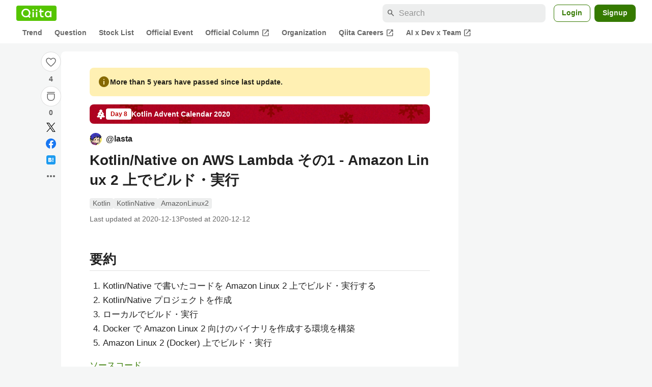

--- FILE ---
content_type: text/html; charset=utf-8
request_url: https://qiita.com/lasta/items/9169727d89829cf007c3
body_size: 47644
content:
<!DOCTYPE html><html lang="ja"><head><meta charset="utf-8" /><title>Kotlin/Native on AWS Lambda その1 - Amazon Linux 2 上でビルド・実行 #AmazonLinux2 - Qiita</title><meta content="要約 Kotlin/Native で書いたコードを Amazon Linux 2 上でビルド・実行する Kotlin/Native プロジェクトを作成 ローカルでビルド・実行 Docker で Amazon Linux 2 向けのバイナリを作成する環境を構築 Amazo..." name="description" /><meta content="width=device-width,initial-scale=1,shrink-to-fit=no,viewport-fit=cover" name="viewport" /><meta content="#ffffff" name="theme-color" /><meta content="XWpkTG32-_C4joZoJ_UsmDUi-zaH-hcrjF6ZC_FoFbk" name="google-site-verification" /><meta content="telephone=no" name="format-detection" /><link rel="canonical" href="https://qiita.com/lasta/items/9169727d89829cf007c3" /><link href="/manifest.json" rel="manifest" /><link href="/opensearch.xml" rel="search" title="Qiita" type="application/opensearchdescription+xml" /><link as="script" href="https://www.googletagservices.com/tag/js/gpt.js" rel="preload" /><link href="https://securepubads.g.doubleclick.net" rel="preconnect" /><script async="" src="https://www.googletagservices.com/tag/js/gpt.js"></script><link as="script" href="https://fam.adingo.jp/bid-strap/qiita/pb.js" rel="preload" /><script async="" src="https://fam.adingo.jp/bid-strap/qiita/pb.js"></script><script>var bsttag = window.bsttag || {cmd: []};
bsttag.failSafeTimeout = 3000;
bsttag.launchAuction = function (slots) {
  var hbm = {};
  bsttag.cmd.push(function(cmd) {
    hbm = cmd.requestBids({adUnits: slots});
  });

  setTimeout(function () {
    if (hbm.isRequestSent) {
      return;
    }
    hbm.isRequestSent = true;
    googletag.cmd.push(function() {
      googletag.pubads().refresh(slots);
    });
  }, bsttag.failSafeTimeout);
};</script><meta name="csrf-param" content="authenticity_token" />
<meta name="csrf-token" content="5Mtje_XPDZpbKRt6fmrFHozq-laF3JjVxlNlawi9Uv-fBZ4abqHUKajUKLkiDiX4zEf1dSgE7VBkAt4RigiVPg" /><link rel="icon" type="image/x-icon" href="https://cdn.qiita.com/assets/favicons/public/production-c620d3e403342b1022967ba5e3db1aaa.ico" /><link rel="apple-touch-icon" type="image/png" href="https://cdn.qiita.com/assets/favicons/public/apple-touch-icon-ec5ba42a24ae923f16825592efdc356f.png" /><link rel="stylesheet" href="https://cdn.qiita.com/assets/public/article-63c6679c3ca801cbd748c60f8c3c95ae.min.css" media="all" /><link rel="stylesheet" href="https://fonts.googleapis.com/css2?family=Material+Symbols+Outlined:opsz,wght,FILL,GRAD@24,500,0..1,-25..0" media="all" /><script src="https://cdn.qiita.com/assets/public/v3-article-bundle-d61c8b32ff59d979.min.js" defer="defer"></script><meta content="max-image-preview:large" name="robots" /><meta name="twitter:card" content="summary_large_image"><meta content="@Qiita" name="twitter:site" /><meta content="@lastarrow21" name="twitter:creator" /><meta property="og:type" content="article"><meta property="og:title" content="Kotlin/Native on AWS Lambda その1 - Amazon Linux 2 上でビルド・実行 - Qiita"><meta property="og:image" content="https://qiita-user-contents.imgix.net/https%3A%2F%2Fqiita-user-contents.imgix.net%2Fhttps%253A%252F%252Fcdn.qiita.com%252Fassets%252Fpublic%252Fadvent-calendar-ogp-background-7940cd1c8db80a7ec40711d90f43539e.jpg%3Fixlib%3Drb-4.0.0%26w%3D1200%26blend64%[base64]%26blend-x%3D120%26blend-y%3D467%26blend-w%3D82%26blend-h%3D82%26blend-mode%3Dnormal%26s%3Dc0bb749fcd6d74b869ec55be42884e6f?ixlib=rb-4.0.0&amp;w=1200&amp;fm=jpg&amp;mark64=[base64]&amp;mark-x=120&amp;mark-y=112&amp;blend64=[base64]&amp;blend-x=242&amp;blend-y=480&amp;blend-w=838&amp;blend-h=46&amp;blend-fit=crop&amp;blend-crop=left%2Cbottom&amp;blend-mode=normal&amp;s=14188c9ddd611637dc94677d9b8435d2"><meta property="og:description" content="要約 Kotlin/Native で書いたコードを Amazon Linux 2 上でビルド・実行する Kotlin/Native プロジェクトを作成 ローカルでビルド・実行 Docker で Amazon Linux 2 向けのバイナリを作成する環境を構築 Amazo..."><meta content="https://qiita.com/lasta/items/9169727d89829cf007c3" property="og:url" /><meta content="Qiita" property="og:site_name" /><meta content="564524038" property="fb:admins" /><meta content="Kotlin,KotlinNative,AmazonLinux2" name="keywords" /><script>!function(f,b,e,v,n,t,s)
{if(f.fbq)return;n=f.fbq=function(){n.callMethod?
n.callMethod.apply(n,arguments):n.queue.push(arguments)};
if(!f._fbq)f._fbq=n;n.push=n;n.loaded=!0;n.version='2.0';
n.queue=[];t=b.createElement(e);t.async=!0;
t.src=v;s=b.getElementsByTagName(e)[0];
s.parentNode.insertBefore(t,s)}(window, document,'script',
'https://connect.facebook.net/en_US/fbevents.js');
fbq('init', '305156090176370');
fbq('trackSingle', '305156090176370', 'PageView');</script><noscript><img height="1" width="1" style="display:none" src="https://www.facebook.com/tr?id=305156090176370&ev=PageView&noscript=1"/></noscript><style data-emotion="style-global ffh7zq">.style-ffh7zq{display:-webkit-box;display:-webkit-flex;display:-ms-flexbox;display:flex;gap:56px;-webkit-box-pack:center;-ms-flex-pack:center;-webkit-justify-content:center;justify-content:center;padding:16px 24px 0;}@media (max-width: 1199px){.style-ffh7zq{gap:24px;}}@media (max-width: 769px){.style-ffh7zq{padding:16px 16px 0;}}@media (max-width: 479px){.style-ffh7zq{padding:16px 0 0;}}</style><style data-emotion="style-global 1hl01qi">.style-1hl01qi{-webkit-align-items:center;-webkit-box-align:center;-ms-flex-align:center;align-items:center;display:-webkit-box;display:-webkit-flex;display:-ms-flexbox;display:flex;-webkit-flex-direction:column;-ms-flex-direction:column;flex-direction:column;gap:16px;height:-webkit-fit-content;height:-moz-fit-content;height:fit-content;position:-webkit-sticky;position:sticky;top:40px;z-index:5;}@media (max-width: 769px){.style-1hl01qi{display:none;}}</style><style data-emotion="style-global c1wjhj">.style-c1wjhj{-webkit-align-items:center;-webkit-box-align:center;-ms-flex-align:center;align-items:center;-webkit-appearance:none;-moz-appearance:none;-ms-appearance:none;appearance:none;cursor:pointer;display:-webkit-box;display:-webkit-flex;display:-ms-flexbox;display:flex;gap:0;-webkit-flex-direction:column;-ms-flex-direction:column;flex-direction:column;-webkit-box-pack:center;-ms-flex-pack:center;-webkit-justify-content:center;justify-content:center;}</style><style data-emotion="style-global 1duml6f">.style-1duml6f{height:40px;width:40px;position:relative;}.style-1duml6f svg{cursor:auto;pointer-events:none;}</style><style data-emotion="style-global ftns26">.style-ftns26{fill:none;left:50%;position:absolute;top:50%;-webkit-transform:translate(-50%, -50%);-moz-transform:translate(-50%, -50%);-ms-transform:translate(-50%, -50%);transform:translate(-50%, -50%);}.style-ftns26 .circle,.style-ftns26 .heart-stroke,.style-ftns26 .heart-fill,.style-ftns26 .particle{-webkit-animation-fill-mode:both;animation-fill-mode:both;-webkit-animation-timing-function:ease-in-out;animation-timing-function:ease-in-out;transform-origin:center center;}.style-ftns26 .circle{fill:var(--color-surface);stroke:var(--color-divider);stroke-width:1;}.style-ftns26 .heart-stroke{fill:var(--color-mediumEmphasis);}.style-ftns26 .heart-fill{fill:var(--color-qiitaGreen);opacity:0;}.style-ftns26 .particles{rotate:var(--rotate);transform-origin:center center;}.style-ftns26 .particle{opacity:0;}.style-ftns26.liked .circle{-webkit-animation-delay:90ms;animation-delay:90ms;-webkit-animation-duration:60ms;animation-duration:60ms;-webkit-animation-name:animation-1n63bow;animation-name:animation-1n63bow;}.style-ftns26.liked .heart-stroke{-webkit-animation-duration:150ms;animation-duration:150ms;-webkit-animation-name:animation-d4tj02;animation-name:animation-d4tj02;}.style-ftns26.liked .heart-fill{-webkit-animation-delay:150ms;animation-delay:150ms;-webkit-animation-duration:100ms;animation-duration:100ms;-webkit-animation-name:animation-19addpb;animation-name:animation-19addpb;}.style-ftns26.liked .particle{-webkit-animation-delay:150ms;animation-delay:150ms;-webkit-animation-duration:var(--duration);animation-duration:var(--duration);-webkit-animation-name:animation-1spcwjj;animation-name:animation-1spcwjj;}</style><style data-emotion="style-global animation-1spcwjj">@-webkit-keyframes animation-1spcwjj{1%{opacity:1;}90%{opacity:1;}100%{cx:var(--x);cy:var(--y);opacity:0;}}@keyframes animation-1spcwjj{1%{opacity:1;}90%{opacity:1;}100%{cx:var(--x);cy:var(--y);opacity:0;}}</style><style data-emotion="style-global animation-19addpb">@-webkit-keyframes animation-19addpb{1%{scale:1.2;opacity:1;}100%{scale:1;opacity:1;}}@keyframes animation-19addpb{1%{scale:1.2;opacity:1;}100%{scale:1;opacity:1;}}</style><style data-emotion="style-global animation-d4tj02">@-webkit-keyframes animation-d4tj02{40%{fill:currentColor;scale:0.85;}100%{fill:var(--color-qiitaGreen);}}@keyframes animation-d4tj02{40%{fill:currentColor;scale:0.85;}100%{fill:var(--color-qiitaGreen);}}</style><style data-emotion="style-global animation-1n63bow">@-webkit-keyframes animation-1n63bow{100%{stroke:var(--color-qiitaGreen);}}@keyframes animation-1n63bow{100%{stroke:var(--color-qiitaGreen);}}</style><style data-emotion="style-global 10ttvi6">.style-10ttvi6{background-color:transparent;border:none;cursor:pointer;height:40px;padding:0;position:absolute;width:40px;}.style-10ttvi6:disabled{cursor:not-allowed;}</style><style data-emotion="style-global wknrvb">@media (max-width: 769px){.style-wknrvb{display:block;}}</style><style data-emotion="style-global 3fim88">.style-3fim88{position:relative;width:-webkit-fit-content;width:-moz-fit-content;width:fit-content;}</style><style data-emotion="style-global 1a6dkvp">.style-1a6dkvp{color:var(--color-mediumEmphasis);cursor:pointer;font-size:var(--font-size-body-2);font-weight:bold;}</style><style data-emotion="style-global 16g96ve">.style-16g96ve{background-color:var(--color-grayContainer);border-radius:4px;color:var(--color-onContainerText);font-size:var(--font-size-body-3);max-width:280px;overflow-wrap:break-word;padding:4px 8px;position:absolute;pointer-events:none;display:none;width:-webkit-max-content;width:-moz-max-content;width:max-content;z-index:1;top:50%;-webkit-transform:translateY(-50%);-moz-transform:translateY(-50%);-ms-transform:translateY(-50%);transform:translateY(-50%);left:calc(100% + 0px + 4px);}.style-16g96ve::after{background-color:var(--color-grayContainer);content:"";position:absolute;}.style-16g96ve::after{-webkit-clip-path:polygon(0% 50%, 100% 0%, 100% 100%, 0% 50%);clip-path:polygon(0% 50%, 100% 0%, 100% 100%, 0% 50%);height:8px;right:100%;top:50%;-webkit-transform:translateY(-50%);-moz-transform:translateY(-50%);-ms-transform:translateY(-50%);transform:translateY(-50%);width:4px;}</style><style data-emotion="style-global 1bc9a2c">.style-1bc9a2c{-webkit-align-items:center;-webkit-box-align:center;-ms-flex-align:center;align-items:center;-webkit-appearance:none;-moz-appearance:none;-ms-appearance:none;appearance:none;display:-webkit-box;display:-webkit-flex;display:-ms-flexbox;display:flex;-webkit-flex-direction:column;-ms-flex-direction:column;flex-direction:column;gap:0;position:relative;-webkit-box-pack:center;-ms-flex-pack:center;-webkit-justify-content:center;justify-content:center;}</style><style data-emotion="style-global 100tu0r">.style-100tu0r{display:inline-block;fill:var(--color-mediumEmphasis);height:24px;width:24px;}</style><style data-emotion="style-global 1vem4tk">.style-1vem4tk{color:var(--color-mediumEmphasis);font-size:14px;font-weight:bold;}@media (max-width: 769px){.style-1vem4tk{display:inline;}}</style><style data-emotion="style-global 1n9ulpr">.style-1n9ulpr{border:none;-webkit-align-items:center;-webkit-box-align:center;-ms-flex-align:center;align-items:center;-webkit-appearance:none;-moz-appearance:none;-ms-appearance:none;appearance:none;background-color:transparent;border:none;color:var(--color-mediumEmphasis);cursor:pointer;display:-webkit-box;display:-webkit-flex;display:-ms-flexbox;display:flex;font-size:20px;height:32px;-webkit-box-pack:center;-ms-flex-pack:center;-webkit-justify-content:center;justify-content:center;padding:0;width:32px;}</style><style data-emotion="style-global 1b1cd5z">.style-1b1cd5z{height:20px;fill:var(--color-twitter);width:20px;}</style><style data-emotion="style-global kem9en">.style-kem9en{background-color:var(--color-grayContainer);border-radius:4px;color:var(--color-onContainerText);font-size:var(--font-size-body-3);max-width:280px;overflow-wrap:break-word;padding:4px 8px;position:absolute;pointer-events:none;display:none;width:-webkit-max-content;width:-moz-max-content;width:max-content;z-index:1;top:50%;-webkit-transform:translateY(-50%);-moz-transform:translateY(-50%);-ms-transform:translateY(-50%);transform:translateY(-50%);left:calc(100% + -4px + 4px);}.style-kem9en::after{background-color:var(--color-grayContainer);content:"";position:absolute;}.style-kem9en::after{-webkit-clip-path:polygon(0% 50%, 100% 0%, 100% 100%, 0% 50%);clip-path:polygon(0% 50%, 100% 0%, 100% 100%, 0% 50%);height:8px;right:100%;top:50%;-webkit-transform:translateY(-50%);-moz-transform:translateY(-50%);-ms-transform:translateY(-50%);transform:translateY(-50%);width:4px;}</style><style data-emotion="style-global 157xj1g">.style-157xj1g{height:20px;fill:#1877f2;width:20px;}</style><style data-emotion="style-global 1uu7u3w">.style-1uu7u3w{height:20px;width:20px;}</style><style data-emotion="style-global 79elbk">.style-79elbk{position:relative;}</style><style data-emotion="style-global v2p563">.style-v2p563{display:inline-block;-webkit-flex-shrink:0;-ms-flex-negative:0;flex-shrink:0;font-size:24px;height:24px;overflow:hidden;width:24px;}</style><style data-emotion="style-global oi42s2">.style-oi42s2:modal{background-color:transparent;border:none;max-height:none;max-width:none;width:100%;height:100dvh;display:grid;place-items:center;padding:16px;}.style-oi42s2::backdrop{background-color:rgb(0 0 0 / .32);}</style><style data-emotion="style-global 2aaf4j">.style-2aaf4j{background-color:var(--color-surface);border-radius:8px;color:var(--color-highEmphasis);max-width:600px;max-height:calc(100vh - 160px);overflow-y:auto;padding:24px;width:100%;scrollbar-width:thin;scrollbar-color:var(--scrollbar-color-scrollbarThumb) transparent;}.style-2aaf4j::-webkit-scrollbar{width:8px;}.style-2aaf4j::-webkit-scrollbar-track{background:transparent;}.style-2aaf4j::-webkit-scrollbar-thumb{background:var(--scrollbar-color-scrollbarThumb);border-radius:4px;}</style><style data-emotion="style-global bxc62b">.style-bxc62b{-webkit-align-items:center;-webkit-box-align:center;-ms-flex-align:center;align-items:center;border-bottom:1px solid var(--color-divider);display:-webkit-box;display:-webkit-flex;display:-ms-flexbox;display:flex;-webkit-box-pack:justify;-webkit-justify-content:space-between;justify-content:space-between;padding-bottom:8px;}</style><style data-emotion="style-global 1snuvpu">.style-1snuvpu{font-size:var(--font-size-subhead-2);font-weight:600;line-height:1.4;}</style><style data-emotion="style-global o8tyjw">.style-o8tyjw{background-color:transparent;color:var(--color-mediumEmphasis);display:-webkit-box;display:-webkit-flex;display:-ms-flexbox;display:flex;padding:4px;}</style><style data-emotion="style-global 6vdptm">.style-6vdptm{font-size:var(--font-size-body-1);margin-top:16px;}</style><style data-emotion="style-global 111ab2g">.style-111ab2g{border-top:1px solid var(--color-divider);display:-webkit-box;display:-webkit-flex;display:-ms-flexbox;display:flex;-webkit-box-flex-wrap:wrap;-webkit-flex-wrap:wrap;-ms-flex-wrap:wrap;flex-wrap:wrap;gap:16px;-webkit-box-pack:end;-ms-flex-pack:end;-webkit-justify-content:flex-end;justify-content:flex-end;margin-top:16px;padding-top:16px;}</style><style data-emotion="style-global hreeih">.style-hreeih{border-radius:8px;box-sizing:border-box;cursor:pointer;display:inline-block;-webkit-flex-shrink:0;-ms-flex-negative:0;flex-shrink:0;font-size:16px;font-weight:600;line-height:1.8;margin-bottom:0;min-height:34px;min-width:64px;text-align:center;-webkit-user-select:none;-moz-user-select:none;-ms-user-select:none;user-select:none;vertical-align:middle;white-space:nowrap;-webkit-transition:.1s ease-out;transition:.1s ease-out;transition-property:background-color,border-color;background-color:var(--color-surface);border:1px solid var(--color-grayBorder);color:var(--color-grayText);padding:3px 15px;}.style-hreeih:disabled{box-shadow:none;cursor:not-allowed;opacity:0.32;}.style-hreeih:active{background-color:var(--color-background);}@media (hover: hover) and (pointer: fine){.style-hreeih:hover{background-color:var(--color-background);}}</style><style data-emotion="style-global y54waz">.style-y54waz{border-radius:8px;box-sizing:border-box;cursor:pointer;display:inline-block;-webkit-flex-shrink:0;-ms-flex-negative:0;flex-shrink:0;font-size:16px;font-weight:600;line-height:1.8;margin-bottom:0;min-height:34px;min-width:64px;text-align:center;-webkit-user-select:none;-moz-user-select:none;-ms-user-select:none;user-select:none;vertical-align:middle;white-space:nowrap;-webkit-transition:.1s ease-out;transition:.1s ease-out;transition-property:background-color,border-color;background-color:var(--color-redContainer);color:var(--color-onContainerText);padding:4px 16px;-webkit-align-items:center;-webkit-box-align:center;-ms-flex-align:center;align-items:center;display:-webkit-box;display:-webkit-flex;display:-ms-flexbox;display:flex;gap:4px;}.style-y54waz:disabled{box-shadow:none;cursor:not-allowed;opacity:0.32;}.style-y54waz:active{background-color:var(--color-redContainerDim);}@media (hover: hover) and (pointer: fine){.style-y54waz:hover{background-color:var(--color-redContainerDim);}}</style><style data-emotion="style-global 1jvcm2e">.style-1jvcm2e{display:inline-block;-webkit-flex-shrink:0;-ms-flex-negative:0;flex-shrink:0;font-size:16px;height:16px;overflow:hidden;width:16px;}</style><style data-emotion="style-global 1hbd3g7">.style-1hbd3g7{height:250px;}</style><style data-emotion="style-global itrjxe">.style-itrjxe{background-color:var(--color-surface);border-radius:8px;padding:32px 56px;margin-bottom:24px;}@media (max-width: 769px){.style-itrjxe{padding:24px 32px;}}@media (max-width: 479px){.style-itrjxe{border-radius:0;margin:0 0 40px;padding:24px 16px;}}</style><style data-emotion="style-global 1cpeld6">.style-1cpeld6{-webkit-align-items:center;-webkit-box-align:center;-ms-flex-align:center;align-items:center;background-color:var(--color-yellowContainerVariant);border-radius:8px;color:var(--color-highEmphasis);display:-webkit-box;display:-webkit-flex;display:-ms-flexbox;display:flex;font-size:var(--font-size-body-2);font-weight:600;gap:8px;line-height:1.5;margin-bottom:16px;padding:16px;}</style><style data-emotion="style-global 1l7bzw8">.style-1l7bzw8{display:inline-block;-webkit-flex-shrink:0;-ms-flex-negative:0;flex-shrink:0;font-size:24px;height:24px;overflow:hidden;width:24px;color:var(--color-yellowText);}</style><style data-emotion="style-global 8qb8m4">.style-8qb8m4{margin-bottom:48px;}</style><style data-emotion="style-global 1yndj8s">.style-1yndj8s{display:grid;gap:8px;margin-bottom:16px;}</style><style data-emotion="style-global 1n13dr3">.style-1n13dr3{-webkit-align-items:center;-webkit-box-align:center;-ms-flex-align:center;align-items:center;background-color:var(--color-red70);background-image:url(//cdn.qiita.com/assets/public/client-resources/back-advent_calendar_ribbon-d101367e94b165b1-d101367e94b165b1.png);background-repeat:repeat-x;-webkit-background-size:auto 100%;background-size:auto 100%;border-radius:8px;color:var(--advent-calendar-color-whiteText);display:-webkit-inline-box;display:-webkit-inline-flex;display:-ms-inline-flexbox;display:inline-flex;gap:4px;max-width:100%;overflow:hidden;padding:8px 12px;}</style><style data-emotion="style-global 1t9pz9x">.style-1t9pz9x{width:20px;height:20px;}</style><style data-emotion="style-global 1n1ctis">.style-1n1ctis{display:-webkit-box;display:-webkit-flex;display:-ms-flexbox;display:flex;-webkit-flex-direction:column;-ms-flex-direction:column;flex-direction:column;overflow:hidden;}</style><style data-emotion="style-global 1vnzwvc">.style-1vnzwvc{-webkit-align-items:center;-webkit-box-align:center;-ms-flex-align:center;align-items:center;color:inherit;display:-webkit-box;display:-webkit-flex;display:-ms-flexbox;display:flex;gap:4px;padding-block:4px;}</style><style data-emotion="style-global u4aylv">.style-u4aylv{background-color:var(--advent-calendar-color-whiteText);border-radius:4px;color:var(--color-red70);font-size:var(--font-size-body-3);font-weight:600;line-height:var(--line-height-body-dense);padding:2px 4px;min-width:50px;text-align:center;}</style><style data-emotion="style-global lfd7oi">.style-lfd7oi{font-size:var(--font-size-body-2);font-weight:600;line-height:var(--line-height-body-dense);overflow:hidden;text-overflow:ellipsis;white-space:nowrap;}</style><style data-emotion="style-global i43zkt">.style-i43zkt{-webkit-align-items:center;-webkit-box-align:center;-ms-flex-align:center;align-items:center;display:-webkit-box;display:-webkit-flex;display:-ms-flexbox;display:flex;font-size:var(--font-size-body-2);gap:0 8px;line-height:var(--line-height-body);width:100%;}</style><style data-emotion="style-global 17gh4w8">.style-17gh4w8{display:-webkit-box;display:-webkit-flex;display:-ms-flexbox;display:flex;-webkit-box-flex-wrap:wrap;-webkit-flex-wrap:wrap;-ms-flex-wrap:wrap;flex-wrap:wrap;gap:0 8px;width:calc(100% - 40px);}</style><style data-emotion="style-global mavs84">.style-mavs84{-webkit-align-items:center;-webkit-box-align:center;-ms-flex-align:center;align-items:center;color:var(--color-highEmphasis);display:-webkit-box;display:-webkit-flex;display:-ms-flexbox;display:flex;font-size:var(--font-size-body-1);font-weight:600;overflow:hidden;text-overflow:ellipsis;white-space:nowrap;max-width:100%;}</style><style data-emotion="style-global kcbbwa">.style-kcbbwa{border-radius:50%;-webkit-flex-shrink:0;-ms-flex-negative:0;flex-shrink:0;overflow:hidden;position:relative;width:24px;height:24px;-webkit-flex-shrink:0;-ms-flex-negative:0;flex-shrink:0;margin-right:8px;}.style-kcbbwa::before{background-color:var(--color-gray0);border-radius:50%;content:"";height:23px;left:50%;position:absolute;top:50%;-webkit-transform:translate(-50%, -50%);-moz-transform:translate(-50%, -50%);-ms-transform:translate(-50%, -50%);transform:translate(-50%, -50%);width:23px;}</style><style data-emotion="style-global 1wqqt93">.style-1wqqt93{display:block;height:24px;object-fit:contain;position:relative;width:24px;}</style><style data-emotion="style-global wo2a1i">.style-wo2a1i{font-size:28px;font-weight:600;line-height:var(--line-height-headline);margin-top:8px;word-break:break-all;}</style><style data-emotion="style-global 28f073">.style-28f073{display:-webkit-box;display:-webkit-flex;display:-ms-flexbox;display:flex;-webkit-box-flex-wrap:wrap;-webkit-flex-wrap:wrap;-ms-flex-wrap:wrap;flex-wrap:wrap;gap:4px;margin-top:16px;}</style><style data-emotion="style-global 19h8hex">.style-19h8hex{background-color:var(--color-surfaceVariant);border-radius:4px;color:var(--color-mediumEmphasis);display:block;font-size:var(--font-size-body-2);line-height:var(--line-height-body-dense);padding:0 6px;position:relative;z-index:1;}.style-19h8hex:active{-webkit-text-decoration:none;text-decoration:none;background-color:var(--color-surfaceVariantDim);}@media (hover: hover) and (pointer: fine){.style-19h8hex:hover{-webkit-text-decoration:none;text-decoration:none;background-color:var(--color-surfaceVariantDim);}}</style><style data-emotion="style-global 1npej5s">.style-1npej5s{display:-webkit-box;display:-webkit-flex;display:-ms-flexbox;display:flex;-webkit-box-flex-wrap:wrap;-webkit-flex-wrap:wrap;-ms-flex-wrap:wrap;flex-wrap:wrap;font-size:var(--font-size-body-2);gap:0 8px;margin-top:8px;}</style><style data-emotion="style-global 1r3vbu3">.style-1r3vbu3{display:grid;gap:24px;margin-top:32px;}</style><style data-emotion="style-global gg4vpm">.style-gg4vpm{display:-webkit-box;display:-webkit-flex;display:-ms-flexbox;display:flex;-webkit-box-pack:justify;-webkit-justify-content:space-between;justify-content:space-between;}</style><style data-emotion="style-global 1f18zs1">.style-1f18zs1{-webkit-align-items:center;-webkit-box-align:center;-ms-flex-align:center;align-items:center;display:-webkit-box;display:-webkit-flex;display:-ms-flexbox;display:flex;gap:16px;}</style><style data-emotion="style-global aaiy04">.style-aaiy04{-webkit-align-items:center;-webkit-box-align:center;-ms-flex-align:center;align-items:center;-webkit-appearance:none;-moz-appearance:none;-ms-appearance:none;appearance:none;cursor:pointer;display:-webkit-box;display:-webkit-flex;display:-ms-flexbox;display:flex;gap:4px;-webkit-flex-direction:row;-ms-flex-direction:row;flex-direction:row;-webkit-box-pack:center;-ms-flex-pack:center;-webkit-justify-content:center;justify-content:center;}</style><style data-emotion="style-global buogjo">@media (max-width: 769px){.style-buogjo{display:none;}}</style><style data-emotion="style-global uw35c3">.style-uw35c3{background-color:var(--color-grayContainer);border-radius:4px;color:var(--color-onContainerText);font-size:var(--font-size-body-3);max-width:280px;overflow-wrap:break-word;padding:4px 8px;position:absolute;pointer-events:none;display:none;width:-webkit-max-content;width:-moz-max-content;width:max-content;z-index:1;bottom:calc(100% + 0px + 4px);left:50%;-webkit-transform:translateX(-50%);-moz-transform:translateX(-50%);-ms-transform:translateX(-50%);transform:translateX(-50%);}.style-uw35c3::after{background-color:var(--color-grayContainer);content:"";position:absolute;}.style-uw35c3::after{-webkit-clip-path:polygon(0% 0%, 100% 0%, 50% 100%, 50% 100%);clip-path:polygon(0% 0%, 100% 0%, 50% 100%, 50% 100%);height:4px;left:50%;top:100%;-webkit-transform:translateX(-50%);-moz-transform:translateX(-50%);-ms-transform:translateX(-50%);transform:translateX(-50%);width:8px;}</style><style data-emotion="style-global izmm4j">.style-izmm4j{-webkit-align-items:center;-webkit-box-align:center;-ms-flex-align:center;align-items:center;-webkit-appearance:none;-moz-appearance:none;-ms-appearance:none;appearance:none;display:-webkit-box;display:-webkit-flex;display:-ms-flexbox;display:flex;-webkit-flex-direction:row;-ms-flex-direction:row;flex-direction:row;gap:4px;position:relative;-webkit-box-pack:center;-ms-flex-pack:center;-webkit-justify-content:center;justify-content:center;}</style><style data-emotion="style-global 1129w32">.style-1129w32{color:var(--color-mediumEmphasis);font-size:14px;font-weight:bold;}@media (max-width: 769px){.style-1129w32{display:none;}}</style><style data-emotion="style-global tzv11m">.style-tzv11m{-webkit-align-items:center;-webkit-box-align:center;-ms-flex-align:center;align-items:center;border-radius:4px;color:var(--color-highEmphasis);display:-webkit-box;display:-webkit-flex;display:-ms-flexbox;display:flex;font-size:var(--font-size-body-2);gap:4px;padding:0 4px;}.style-tzv11m:active{background-color:var(--color-surfaceVariant);-webkit-text-decoration:none;text-decoration:none;}@media (hover: hover) and (pointer: fine){.style-tzv11m:hover{background-color:var(--color-surfaceVariant);-webkit-text-decoration:none;text-decoration:none;}}</style><style data-emotion="style-global n5k90r">.style-n5k90r{display:inline-block;-webkit-flex-shrink:0;-ms-flex-negative:0;flex-shrink:0;font-size:16px;height:16px;overflow:hidden;width:16px;color:var(--color-mediumEmphasis);}</style><style data-emotion="style-global rwy56f">.style-rwy56f{background-image:url(//cdn.qiita.com/assets/public/image-qiitan_for_login_modal-014e085d3e40a240e3fe8d61b70b29a9.png);-webkit-background-position:bottom 24px right 24px;background-position:bottom 24px right 24px;background-repeat:no-repeat;-webkit-background-size:140px;background-size:140px;border:1px solid var(--color-greenBorder);border-radius:8px;margin:40px auto 0;max-width:572px;padding:24px;}@media (max-width: 769px){.style-rwy56f{width:100%;background-image:none;}}</style><style data-emotion="style-global 1nyasl8">.style-1nyasl8{font-size:var(--font-size-subhead-1);font-weight:600;line-height:1.4;}@media (max-width: 769px){.style-1nyasl8{font-size:var(--font-size-subhead-2);}}</style><style data-emotion="style-global 1i89dtz">.style-1i89dtz{font-size:var(--font-size-body-1);font-weight:600;list-style-position:inside;margin-top:16px;}@media (max-width: 769px){.style-1i89dtz{font-size:var(--font-size-body-2);}}</style><style data-emotion="style-global dzaums">.style-dzaums{display:inline-block;font-size:var(--font-size-body-2);margin-top:16px;-webkit-text-decoration:underline;text-decoration:underline;}</style><style data-emotion="style-global geahq7">.style-geahq7{display:-webkit-box;display:-webkit-flex;display:-ms-flexbox;display:flex;gap:16px;margin-top:16px;}@media (max-width: 769px){.style-geahq7{-webkit-flex-direction:column;-ms-flex-direction:column;flex-direction:column;}}</style><style data-emotion="style-global 1dq3d3h">.style-1dq3d3h{border-radius:8px;box-sizing:border-box;display:inline-block;-webkit-flex-shrink:0;-ms-flex-negative:0;flex-shrink:0;font-size:16px;font-weight:600;line-height:1.8;min-height:34px;min-width:64px;opacity:1;pointer-events:auto;text-align:center;-webkit-user-select:none;-moz-user-select:none;-ms-user-select:none;user-select:none;vertical-align:middle;white-space:nowrap;-webkit-transition:.1s ease-out;transition:.1s ease-out;transition-property:background-color,border-color;background-color:var(--color-greenContainer);color:var(--color-onContainerText);padding:4px 16px;gap:16px;}.style-1dq3d3h:hover{-webkit-text-decoration:none;text-decoration:none;}.style-1dq3d3h:active{background-color:var(--color-greenContainerDim);}@media (hover: hover) and (pointer: fine){.style-1dq3d3h:hover{background-color:var(--color-greenContainerDim);}}@media (max-width: 769px){.style-1dq3d3h{width:100%;}}</style><style data-emotion="style-global tfrxbl">.style-tfrxbl{border-radius:8px;box-sizing:border-box;display:inline-block;-webkit-flex-shrink:0;-ms-flex-negative:0;flex-shrink:0;font-size:16px;font-weight:600;line-height:1.8;min-height:34px;min-width:64px;opacity:1;pointer-events:auto;text-align:center;-webkit-user-select:none;-moz-user-select:none;-ms-user-select:none;user-select:none;vertical-align:middle;white-space:nowrap;-webkit-transition:.1s ease-out;transition:.1s ease-out;transition-property:background-color,border-color;background-color:var(--color-surface);border:1px solid var(--color-grayBorder);color:var(--color-grayText);padding:3px 15px;gap:16px;}.style-tfrxbl:hover{-webkit-text-decoration:none;text-decoration:none;}.style-tfrxbl:active{background-color:var(--color-background);}@media (hover: hover) and (pointer: fine){.style-tfrxbl:hover{background-color:var(--color-background);}}@media (max-width: 769px){.style-tfrxbl{width:100%;}}</style><style data-emotion="style-global 1395ble">.style-1395ble{background-color:var(--color-background);bottom:0;box-shadow:0px 1px 1px 0px rgba(30, 33, 33, 0.25),0px 0px 0px 1px var(--elevation-color-elevationDivider);display:none;height:calc(env(safe-area-inset-bottom, 0px) + 56px);-webkit-box-pack:center;-ms-flex-pack:center;-webkit-justify-content:center;justify-content:center;padding-bottom:env(safe-area-inset-bottom, 0px);position:fixed;width:100%;z-index:1000;}@media (max-width: 769px){.style-1395ble{display:-webkit-box;display:-webkit-flex;display:-ms-flexbox;display:flex;}}</style><style data-emotion="style-global 5jpx49">.style-5jpx49{-webkit-align-items:center;-webkit-box-align:center;-ms-flex-align:center;align-items:center;display:-webkit-box;display:-webkit-flex;display:-ms-flexbox;display:flex;-webkit-box-pack:space-evenly;-ms-flex-pack:space-evenly;-webkit-justify-content:space-evenly;justify-content:space-evenly;width:100%;}</style><style data-emotion="style 1xwfn2v 1o9h1hg 1vr7y3r 3k9iaf">.style-1xwfn2v{-webkit-align-items:center;-webkit-box-align:center;-ms-flex-align:center;align-items:center;-webkit-appearance:none;-moz-appearance:none;-ms-appearance:none;appearance:none;background-color:var(--color-surface);border:1px solid var(--color-divider);border-radius:50%;cursor:pointer;display:-webkit-box;display:-webkit-flex;display:-ms-flexbox;display:flex;height:40px;-webkit-box-pack:center;-ms-flex-pack:center;-webkit-justify-content:center;justify-content:center;width:40px;}.style-1o9h1hg{-webkit-align-items:center;-webkit-box-align:center;-ms-flex-align:center;align-items:center;-webkit-appearance:none;-moz-appearance:none;-ms-appearance:none;appearance:none;background-color:transparent;border:none;color:var(--color-mediumEmphasis);cursor:pointer;display:-webkit-box;display:-webkit-flex;display:-ms-flexbox;display:flex;font-size:20px;height:32px;-webkit-box-pack:center;-ms-flex-pack:center;-webkit-justify-content:center;justify-content:center;padding:0;width:32px;}.style-1vr7y3r{-webkit-align-items:center;-webkit-box-align:center;-ms-flex-align:center;align-items:center;-webkit-appearance:none;-moz-appearance:none;-ms-appearance:none;appearance:none;background-color:transparent;border:none;border-radius:50%;color:var(--color-mediumEmphasis);display:-webkit-box;display:-webkit-flex;display:-ms-flexbox;display:flex;font-size:var(--font-size-subhead-1);height:32px;-webkit-box-pack:center;-ms-flex-pack:center;-webkit-justify-content:center;justify-content:center;padding:0;width:32px;}.style-3k9iaf{color:var(--color-mediumEmphasis);}</style><style data-emotion="style-global 1736035">.style-1736035{display:-webkit-box;display:-webkit-flex;display:-ms-flexbox;display:flex;font-size:var(--font-size-body-2);font-weight:600;list-style:none;max-width:1656px;overflow-x:auto;padding:0 32px;width:100%;scrollbar-width:thin;scrollbar-color:var(--scrollbar-color-scrollbarThumb) transparent;}.style-1736035::-webkit-scrollbar{height:8px;}.style-1736035::-webkit-scrollbar-track{background:transparent;}.style-1736035::-webkit-scrollbar-thumb{background:var(--scrollbar-color-scrollbarThumb);border-radius:4px;}@media (max-width: 769px){.style-1736035{padding:0 16px;}}</style><style data-emotion="style-global 1cnt4b8">.style-1cnt4b8{background-color:var(--color-surface);}</style><style data-emotion="style-global ymuwam">.style-ymuwam{-webkit-align-items:center;-webkit-box-align:center;-ms-flex-align:center;align-items:center;display:-webkit-box;display:-webkit-flex;display:-ms-flexbox;display:flex;-webkit-box-pack:justify;-webkit-justify-content:space-between;justify-content:space-between;margin:auto;max-width:1656px;padding:8px 32px 0;width:100%;}@media (max-width: 769px){.style-ymuwam{padding:8px 16px 0;}}</style><style data-emotion="style-global fv3lde">.style-fv3lde{-webkit-align-items:center;-webkit-box-align:center;-ms-flex-align:center;align-items:center;display:-webkit-box;display:-webkit-flex;display:-ms-flexbox;display:flex;}</style><style data-emotion="style-global 1etvg7j">.style-1etvg7j{background-color:var(--color-qiitaGreen);display:-webkit-box;display:-webkit-flex;display:-ms-flexbox;display:flex;padding:6px 10px;border-radius:4px;}.style-1etvg7j >svg{fill:var(--color-gray0);height:18px;}</style><style data-emotion="style-global 68a7fl">.style-68a7fl{margin-right:12px;position:relative;width:320px;}@media (max-width: 991px){.style-68a7fl{display:none;}}</style><style data-emotion="style-global 18lpml7">.style-18lpml7{display:inline-block;-webkit-flex-shrink:0;-ms-flex-negative:0;flex-shrink:0;font-size:16px;height:16px;overflow:hidden;width:16px;color:var(--color-mediumEmphasis);left:8px;position:absolute;top:50%;-webkit-transform:translateY(-50%);-moz-transform:translateY(-50%);-ms-transform:translateY(-50%);transform:translateY(-50%);}</style><style data-emotion="style-global 1gmi769">.style-1gmi769{background-color:var(--color-surfaceVariant);border:none;border-radius:8px;color:var(--color-highEmphasis);font-size:var(--font-size-body-1);line-height:var(--line-height-body);padding:4px 8px 4px 32px;width:100%;}.style-1gmi769::-webkit-input-placeholder{color:var(--color-disabled);}.style-1gmi769::-moz-placeholder{color:var(--color-disabled);}.style-1gmi769:-ms-input-placeholder{color:var(--color-disabled);}.style-1gmi769::placeholder{color:var(--color-disabled);}.style-1gmi769::-webkit-search-cancel-button{-webkit-appearance:none;}</style><style data-emotion="style-global 17ja8a3">.style-17ja8a3{display:none;}@media (max-width: 991px){.style-17ja8a3{-webkit-align-items:center;-webkit-box-align:center;-ms-flex-align:center;align-items:center;background-color:inherit;color:var(--color-mediumEmphasis);display:-webkit-box;display:-webkit-flex;display:-ms-flexbox;display:flex;font-size:var(--font-size-body-1);-webkit-box-pack:center;-ms-flex-pack:center;-webkit-justify-content:center;justify-content:center;padding:10px;}}.style-17ja8a3:active{color:var(--color-highEmphasis);}@media (hover: hover) and (pointer: fine){.style-17ja8a3:hover{color:var(--color-highEmphasis);}}</style><style data-emotion="style-global v2p563">.style-v2p563{display:inline-block;-webkit-flex-shrink:0;-ms-flex-negative:0;flex-shrink:0;font-size:24px;height:24px;overflow:hidden;width:24px;}</style><style data-emotion="style-global 1afofdy">.style-1afofdy{-webkit-transform:scale(0,0);-moz-transform:scale(0,0);-ms-transform:scale(0,0);transform:scale(0,0);position:absolute;}</style><style data-emotion="style-global 1sn73cs">.style-1sn73cs{border-radius:8px;box-sizing:border-box;display:inline-block;-webkit-flex-shrink:0;-ms-flex-negative:0;flex-shrink:0;font-size:14px;font-weight:600;line-height:1.8;min-height:34px;min-width:64px;opacity:1;pointer-events:auto;text-align:center;-webkit-user-select:none;-moz-user-select:none;-ms-user-select:none;user-select:none;vertical-align:middle;white-space:nowrap;-webkit-transition:.1s ease-out;transition:.1s ease-out;transition-property:background-color,border-color;background-color:var(--color-surface);border:1px solid var(--color-greenBorder);color:var(--color-greenText);padding:3px 15px;margin-left:4px;}.style-1sn73cs:hover{-webkit-text-decoration:none;text-decoration:none;}.style-1sn73cs:active{background-color:var(--color-background);}@media (hover: hover) and (pointer: fine){.style-1sn73cs:hover{background-color:var(--color-background);}}</style><style data-emotion="style-global 1r635es">.style-1r635es{border-radius:8px;box-sizing:border-box;display:inline-block;-webkit-flex-shrink:0;-ms-flex-negative:0;flex-shrink:0;font-size:14px;font-weight:600;line-height:1.8;min-height:34px;min-width:64px;opacity:1;pointer-events:auto;text-align:center;-webkit-user-select:none;-moz-user-select:none;-ms-user-select:none;user-select:none;vertical-align:middle;white-space:nowrap;-webkit-transition:.1s ease-out;transition:.1s ease-out;transition-property:background-color,border-color;background-color:var(--color-greenContainer);color:var(--color-onContainerText);padding:4px 16px;margin-left:8px;}.style-1r635es:hover{-webkit-text-decoration:none;text-decoration:none;}.style-1r635es:active{background-color:var(--color-greenContainerDim);}@media (hover: hover) and (pointer: fine){.style-1r635es:hover{background-color:var(--color-greenContainerDim);}}</style><style data-emotion="style-global o5vjsc">.style-o5vjsc{display:none;margin:8px auto 0;width:calc(100vw - 32px);position:relative;}</style><style data-emotion="style-global 1l4w6pd">.style-1l4w6pd{display:-webkit-box;display:-webkit-flex;display:-ms-flexbox;display:flex;-webkit-box-pack:center;-ms-flex-pack:center;-webkit-justify-content:center;justify-content:center;}</style><style data-emotion="style-global yqetlk">.style-yqetlk{-webkit-align-items:center;-webkit-box-align:center;-ms-flex-align:center;align-items:center;color:var(--color-mediumEmphasis);display:-webkit-box;display:-webkit-flex;display:-ms-flexbox;display:flex;gap:2px;position:relative;white-space:nowrap;padding:4px 12px;margin:4px 0;}.style-yqetlk:hover{background-color:var(--color-surfaceVariant);border-radius:4px;color:var(--color-highEmphasis);-webkit-text-decoration:none;text-decoration:none;}</style><style data-emotion="style-global 1o3zxqp">.style-1o3zxqp{display:inline-block;-webkit-flex-shrink:0;-ms-flex-negative:0;flex-shrink:0;font-size:16px;height:16px;overflow:hidden;width:16px;margin-left:4px;}</style><style data-emotion="style "></style><style data-emotion="style "></style><style data-emotion="style-global 1geho0x">.style-1geho0x{color:var(--color-gray0);background-color:var(--color-gray90);display:grid;grid-template-columns:minmax(0, 1592px);-webkit-box-pack:center;-ms-flex-pack:center;-webkit-justify-content:center;justify-content:center;margin-top:64px;padding:48px 32px;width:100%;}@media (max-width: 991px){.style-1geho0x{padding-inline:16px;}}</style><style data-emotion="style-global 1vesoht">.style-1vesoht{display:-webkit-box;display:-webkit-flex;display:-ms-flexbox;display:flex;-webkit-box-pack:justify;-webkit-justify-content:space-between;justify-content:space-between;}@media (max-width: 1199px){.style-1vesoht{-webkit-flex-direction:column;-ms-flex-direction:column;flex-direction:column;}}</style><style data-emotion="style-global 1xygyrj">.style-1xygyrj{display:-webkit-box;display:-webkit-flex;display:-ms-flexbox;display:flex;-webkit-flex-direction:column;-ms-flex-direction:column;flex-direction:column;-webkit-flex-shrink:0;-ms-flex-negative:0;flex-shrink:0;-webkit-box-pack:justify;-webkit-justify-content:space-between;justify-content:space-between;margin-right:48px;}</style><style data-emotion="style-global j7qwjs">.style-j7qwjs{display:-webkit-box;display:-webkit-flex;display:-ms-flexbox;display:flex;-webkit-flex-direction:column;-ms-flex-direction:column;flex-direction:column;}</style><style data-emotion="style-global 1g0k1wk">.style-1g0k1wk{fill:var(--color-gray0);}</style><style data-emotion="style-global 754ift">.style-754ift{font-size:var(--font-size-body-2);margin-top:16px;}</style><style data-emotion="style-global 120vwzo">.style-120vwzo{font-size:var(--font-size-body-3);}@media (max-width: 1199px){.style-120vwzo{margin-top:24px;}}</style><style data-emotion="style-global 15fzge">.style-15fzge{margin-left:4px;}</style><style data-emotion="style-global 16bbk6m">.style-16bbk6m{display:-webkit-box;display:-webkit-flex;display:-ms-flexbox;display:flex;-webkit-box-flex-wrap:wrap;-webkit-flex-wrap:wrap;-ms-flex-wrap:wrap;flex-wrap:wrap;gap:48px;}@media (max-width: 1199px){.style-16bbk6m{gap:32px;margin-top:48px;}}@media (max-width: 769px){.style-16bbk6m{gap:24px;}}@media (max-width: 479px){.style-16bbk6m{-webkit-box-pack:justify;-webkit-justify-content:space-between;justify-content:space-between;}}</style><style data-emotion="style-global u4ybgy">.style-u4ybgy{width:160px;}</style><style data-emotion="style-global 35ezg3">.style-35ezg3{font-weight:600;}</style><style data-emotion="style-global 1fhgjcy">.style-1fhgjcy{margin-top:4px;}</style><style data-emotion="style-global ah54os">.style-ah54os{-webkit-align-items:center;-webkit-box-align:center;-ms-flex-align:center;align-items:center;color:var(--color-gray0);display:-webkit-box;display:-webkit-flex;display:-ms-flexbox;display:flex;font-size:var(--font-size-body-2);padding-top:4px;padding-bottom:4px;}</style><style data-emotion="style-global ox3ag9">.style-ox3ag9{height:14px;fill:currentColor;width:14px;}</style><style data-emotion="style "></style><link as="style" crossorigin="anonymous" href="https://cdnjs.cloudflare.com/ajax/libs/font-awesome/4.7.0/css/font-awesome.min.css" integrity="sha512-SfTiTlX6kk+qitfevl/7LibUOeJWlt9rbyDn92a1DqWOw9vWG2MFoays0sgObmWazO5BQPiFucnnEAjpAB+/Sw==" onload="this.onload=null;this.rel=&#39;stylesheet&#39;" referrerpolicy="no-referrer" rel="preload" /><noscript><link crossorigin="anonymous" href="https://cdnjs.cloudflare.com/ajax/libs/font-awesome/4.7.0/css/font-awesome.min.css" integrity="sha512-SfTiTlX6kk+qitfevl/7LibUOeJWlt9rbyDn92a1DqWOw9vWG2MFoays0sgObmWazO5BQPiFucnnEAjpAB+/Sw==" referrerpolicy="no-referrer" rel="stylesheet" /></noscript></head><body><div class="allWrapper"><div id="GlobalHeader-react-component-9b70fa37-60bd-445a-9682-ddb9bf760e42"><div id="GlobalHeader" class="style-1cnt4b8"><header><div class="style-ymuwam"><div class="style-fv3lde"><a href="/" aria-label="Qiita" class="style-1etvg7j"><svg viewBox="0 0 426.57 130" aria-hidden="true"><circle cx="167.08" cy="21.4" r="12.28"></circle><path d="M250.81 29.66h23.48v18.9h-23.48z"></path><path d="M300.76 105.26a22.23 22.23 0 01-6.26-.86 12.68 12.68 0 01-5.17-3 14.41 14.41 0 01-3.56-5.76 28 28 0 01-1.3-9.22V48.56h29.61v-18.9h-29.52V3.29h-20.17v83.34q0 11.16 2.83 18.27a27.71 27.71 0 007.7 11.2 26.86 26.86 0 0011.43 5.62 47.56 47.56 0 0012.34 1.53h15.16v-18zM0 61.7a58.6 58.6 0 015-24.21A62.26 62.26 0 0118.73 17.9 63.72 63.72 0 0139 4.78 64.93 64.93 0 0164 0a65 65 0 0124.85 4.78 64.24 64.24 0 0120.38 13.12A62 62 0 01123 37.49a58.6 58.6 0 015 24.21 58.34 58.34 0 01-4 21.46 62.8 62.8 0 01-10.91 18.16l11.1 11.1a10.3 10.3 0 010 14.52 10.29 10.29 0 01-14.64 0l-12.22-12.41a65 65 0 01-15.78 6.65 66.32 66.32 0 01-17.55 2.3 64.63 64.63 0 01-45.23-18A62.82 62.82 0 015 85.81 58.3 58.3 0 010 61.7zm21.64.08a43.13 43.13 0 0012.42 30.63 42.23 42.23 0 0013.43 9.09A41.31 41.31 0 0064 104.8a42 42 0 0030-12.39 42.37 42.37 0 009-13.64 43.43 43.43 0 003.3-17 43.77 43.77 0 00-3.3-17A41.7 41.7 0 0080.55 22 41.78 41.78 0 0064 18.68 41.31 41.31 0 0047.49 22a42.37 42.37 0 00-13.43 9.08 43.37 43.37 0 00-12.42 30.7zM331.89 78a47.59 47.59 0 013.3-17.73 43.22 43.22 0 019.34-14.47A44.25 44.25 0 01359 36a47.82 47.82 0 0118.81-3.58 42.72 42.72 0 019.26 1 46.5 46.5 0 018.22 2.58 40 40 0 017 3.84 44.39 44.39 0 015.71 4.63l1.22-9.47h17.35v85.83h-17.35l-1.17-9.42a42.54 42.54 0 01-5.84 4.67 43.11 43.11 0 01-7 3.79 44.86 44.86 0 01-8.17 2.59 43 43 0 01-9.22 1A47.94 47.94 0 01359 119.9a43.3 43.3 0 01-14.47-9.71 44.17 44.17 0 01-9.34-14.47 47 47 0 01-3.3-17.72zm20.27-.08a29.16 29.16 0 002.17 11.34 27 27 0 005.92 8.88 26.69 26.69 0 008.76 5.76 29.19 29.19 0 0021.44 0 26.11 26.11 0 008.72-5.76 27.57 27.57 0 005.88-8.84 29 29 0 002.16-11.38 28.62 28.62 0 00-2.16-11.22 26.57 26.57 0 00-5.93-8.8 27.68 27.68 0 00-19.51-7.9 28.29 28.29 0 00-10.77 2.05 26.19 26.19 0 00-8.71 5.75 27.08 27.08 0 00-5.84 8.8 28.94 28.94 0 00-2.13 11.31zm-194.97-30.5h19.78v73.54h-19.78zm49.25 0h19.78v73.54h-19.78z"></path><circle cx="216.33" cy="21.4" r="12.28"></circle></svg></a></div><div class="style-fv3lde"><form action="/search" method="get" role="search" aria-label="Search" class="style-68a7fl"><span class="material-symbols-outlined style-18lpml7" aria-hidden="true">search</span><input type="search" autoComplete="off" placeholder="Search" name="q" required="" class="style-1gmi769" value=""/></form><button class="style-17ja8a3"><span class="material-symbols-outlined style-v2p563" aria-hidden="true">search</span><span class="style-1afofdy">Search</span></button><a href="/login?callback_action=login_or_signup&amp;redirect_to=%2Flasta%2Fitems%2F9169727d89829cf007c3&amp;realm=qiita" rel="nofollow" class="style-1sn73cs">Login</a><a href="/signup?callback_action=login_or_signup&amp;redirect_to=%2Flasta%2Fitems%2F9169727d89829cf007c3&amp;realm=qiita" rel="nofollow" class="style-1r635es">Signup</a></div></div><form action="/search" method="get" role="search" aria-label="Search" class="style-o5vjsc"><span class="material-symbols-outlined style-18lpml7" aria-hidden="true">search</span><input type="text" autoComplete="off" placeholder="Search" name="q" required="" class="style-1gmi769" value=""/></form></header><nav aria-label="Global" class="style-1l4w6pd"><ol class="style-1736035"><li><a href="/" class="style-yqetlk">Trend</a></li><li><a href="/question-feed" class="style-yqetlk">Question</a></li><li><a href="/stock-feed" class="style-yqetlk">Stock List</a></li><li><a href="/official-events" class="style-yqetlk">Official Event</a></li><li><a href="/official-columns" target="_blank" class="style-yqetlk">Official Column<span class="material-symbols-outlined style-1o3zxqp" aria-hidden="true">open_in_new</span></a></li><li><a href="/organizations" class="style-yqetlk">Organization</a></li><li><a href="https://careers.qiita.com" target="_blank" class="style-yqetlk">Qiita Careers<span class="material-symbols-outlined style-1o3zxqp" aria-hidden="true">open_in_new</span></a></li><li><a href="/official-campaigns/ai-dev-team" target="_blank" class="style-yqetlk">AI x Dev x Team<span class="material-symbols-outlined style-1o3zxqp" aria-hidden="true">open_in_new</span></a></li></ol></nav></div></div>
      <script type="application/json" class="js-react-on-rails-component" data-component-name="GlobalHeader" data-dom-id="GlobalHeader-react-component-9b70fa37-60bd-445a-9682-ddb9bf760e42">{"isHideGlobalNavigation":false}</script>
      
<div id="AlertMessage-react-component-380c6de3-9249-4289-af0c-296fa681751b"></div>
      <script type="application/json" class="js-react-on-rails-component" data-component-name="AlertMessage" data-dom-id="AlertMessage-react-component-380c6de3-9249-4289-af0c-296fa681751b">{"isShowTfaDownloadAlert":null}</script>
      
<div class="mainWrapper"><script type="application/ld+json">{"@context":"http://schema.org","@type":"BreadcrumbList","itemListElement":[{"@type":"ListItem","position":1,"item":{"@id":"/","name":"Qiita"}},{"@type":"ListItem","position":2,"item":{"@id":"/tags/kotlin","name":"Kotlin"}}]}</script><script type="application/ld+json">{"@context":"http://schema.org","@type":"Article","datePublished":"2020-12-12T15:36:38.000+09:00","dateModified":"2020-12-13T11:21:25.000+09:00","headline":"Kotlin/Native on AWS Lambda その1 - Amazon Linux 2 上でビルド・実行","image":"https://qiita-user-contents.imgix.net/https%3A%2F%2Fqiita-user-contents.imgix.net%2Fhttps%253A%252F%252Fcdn.qiita.com%252Fassets%252Fpublic%252Fadvent-calendar-ogp-background-7940cd1c8db80a7ec40711d90f43539e.jpg%3Fixlib%3Drb-4.0.0%26w%3D1200%26blend64%[base64]%26blend-x%3D120%26blend-y%3D467%26blend-w%3D82%26blend-h%3D82%26blend-mode%3Dnormal%26s%3Dc0bb749fcd6d74b869ec55be42884e6f?ixlib=rb-4.0.0\u0026w=1200\u0026fm=jpg\u0026mark64=[base64]\u0026mark-x=120\u0026mark-y=112\u0026blend64=[base64]\u0026blend-x=242\u0026blend-y=480\u0026blend-w=838\u0026blend-h=46\u0026blend-fit=crop\u0026blend-crop=left%2Cbottom\u0026blend-mode=normal\u0026s=14188c9ddd611637dc94677d9b8435d2","mainEntityOfPage":"https://qiita.com/lasta/items/9169727d89829cf007c3","author":{"@type":"Person","address":"Tokyo","email":null,"identifier":"lasta","name":"lasta","image":"https://qiita-user-profile-images.imgix.net/https%3A%2F%2Fqiita-image-store.s3.amazonaws.com%2F0%2F13008%2Fprofile-images%2F1473682632?ixlib=rb-4.0.0\u0026auto=compress%2Cformat\u0026lossless=0\u0026w=75\u0026s=2c261e0464f758112783f4e3c522451a","url":"https://qiita.com/lasta","description":"Kotlin / 全文検索エンジン / サーバサイドエンジニア","memberOf":[]},"publisher":{"@type":"Organization","name":"Qiita","logo":{"@type":"ImageObject","url":"https://cdn.qiita.com/assets/public/qiita-logo-c39ded593afa388e2e1ba435b110554e.png"}}}</script><style type="text/css">html {
  scroll-behavior: smooth;
}</style><script type="application/json" id="js-react-on-rails-context">{"railsEnv":"production","inMailer":false,"i18nLocale":"en","i18nDefaultLocale":"en","rorVersion":"13.4.0","rorPro":false,"href":"https://qiita.com/lasta/items/9169727d89829cf007c3","location":"/lasta/items/9169727d89829cf007c3","scheme":"https","host":"qiita.com","port":null,"pathname":"/lasta/items/9169727d89829cf007c3","search":null,"httpAcceptLanguage":null,"actionPath":"public/items#show","settings":{"analyticsTrackingId":"G-KEVS5DBRVN","tagManagerId":"GTM-W9W5TX4","assetsMap":{},"csrfToken":"guiuDgqIEagr4EyPBsrIaEWTYEdI4Njy5TyMGEcaoyD5JlNvkebIG9gdf0xariiOBT5vZOU4rXdHbTdixa9k4Q","locale":"en","pushOne":{"accessToken":"4bc4bb057a0601d388a7b9e499ca2307e9eb4fc172804e310c59e511d7cac356","dialogImageUrl":"//cdn.qiita.com/assets/public/push_notification/image-qiitan-572179a3bbde375850422ea48b2b6272.png"},"textlint":{"workerUrl":"//cdn.qiita.com/assets/public/textlint-worker-659ed24f3a6da18b9e7bde55ea4c6c38.min.js"},"datetimeParam":null},"additionalParams":{"query_parameters":{},"path_parameters":{"controller":"public/items","action":"show","user_id":"lasta","type":"items","id":"9169727d89829cf007c3"},"request_id":"1980655b-57a3-4ae4-96c7-a0b72e0750f0","user_id":null},"realms":[{"humanName":"Qiita","isCurrentRealm":true,"isQiita":true,"isQiitaTeam":false,"loggedInUser":null,"teamId":null,"url":"https://qiita.com/"}],"adventCalendar":{"currentMonth":1,"isAdventCalendarBeingHeld":false,"isCalendarCreatable":false,"isLatestHeldYear":true,"isOverallCalendarRegisteringPeriod":false,"isPreRegistering":false,"isRankingBeingHeld":false,"isSubscribable":false,"publicAccessDate":"2025-10-31T00:00:00+09:00","year":2025,"years":[2025,2024,2023,2022,2021,2020,2019,2018,2017,2016,2015,2014,2013,2012,2011]},"currentUser":null,"enabledFeatures":["YearlySummary2025","FindyTeamCampaignPage"],"isLoggedIn":false,"qiitaConference2025Autumn":{"isConference2025AutumnBeingHeld":false,"isConference2025AutumnPublished":true,"isConference2025AutumnOpened":true,"isConference2025AutumnClosed":true,"isConference2025AutumnRegistration":false,"isConference2025AutumnRegistrationClosed":true,"isConference2025AutumnPromotionBegin":true,"isConference2025AutumnBannerDefaultPeriod":false,"isConference2025AutumnBannerTomorrowPeriod":false,"isConference2025AutumnBannerTodayPeriod":false,"isConference2025AutumnBannerDay1EndPeriod":false,"isConference2025AutumnBannerDay2EndPeriod":false},"recaptchaSiteKey":"6LdDE6gpAAAAANCGOJu9_xiI5Z-txJxHCz8uBP8Y","errorIconPath":"//cdn.qiita.com/assets/icons/large/missing-profile-image-828ed5829a93fbb35746a6c0f7c8107e.png","serverSide":false}</script>
<div id="PersonalArticlePage-react-component-e7568ad5-5b47-4def-97e3-1ebe4adc9bc3"><main class="style-ffh7zq"><section class="style-1hl01qi"><div class="style-c1wjhj"><div class="style-1duml6f"><svg width="64" height="64" viewBox="0 0 64 64" class="style-ftns26"><circle cx="32" cy="32" r="19" class="circle"></circle><path fill-rule="evenodd" clip-rule="evenodd" d="M30.5865 41.1378C31.3272 41.8221 32.6722 41.8319 33.4129 41.1574L33.4718 41.1037C38.5554 36.4713 41.8819 33.4401 41.746 29.6619C41.6875 28.0001 40.8396 26.4068 39.4654 25.4684C37.3743 24.0305 34.8841 24.4462 33.1038 25.7333C32.6936 26.0299 32.321 26.3728 31.9997 26.75C31.6783 26.3727 31.3056 26.03 30.8952 25.7338C29.115 24.4491 26.625 24.0385 24.5341 25.4684C23.1599 26.4068 22.312 28.0001 22.2535 29.6619C22.1268 33.4546 25.4697 36.4947 30.5865 41.1378ZM23.7526 29.7133C23.7953 28.5111 24.4144 27.3665 25.38 26.7071L25.3808 26.7065C27.1492 25.4973 29.4926 26.12 30.8579 27.7227L31.543 28.527C31.7826 28.8082 32.2169 28.8082 32.4565 28.527L33.1416 27.7227C34.5102 26.1161 36.8515 25.4914 38.6155 26.7044L38.6195 26.7071C39.5855 27.3667 40.2046 28.512 40.2469 29.7146L40.247 29.7158C40.2969 31.1036 39.73 32.4647 38.3804 34.1435C37.0091 35.8492 34.9938 37.6874 32.403 40.0483C32.3636 40.0842 32.2314 40.1587 32.0103 40.1572C31.7898 40.1556 31.6512 40.0792 31.6044 40.036L31.5995 40.0315L31.5945 40.027C29.0048 37.677 26.9919 35.8432 25.6225 34.1408C24.2752 32.4657 23.7066 31.1034 23.7526 29.7133Z" class="heart-stroke"></path><path d="M33.4129 41.1574C32.6722 41.8319 31.3272 41.8221 30.5865 41.1378C25.4697 36.4947 22.1268 33.4546 22.2535 29.6619C22.312 28.0001 23.1599 26.4068 24.5341 25.4684C27.1071 23.7089 30.2844 24.7363 31.9997 26.75C33.7151 24.7363 36.8924 23.6991 39.4654 25.4684C40.8396 26.4068 41.6875 28.0001 41.746 29.6619C41.8824 33.4546 38.5297 36.4947 33.4129 41.1574Z" class="heart-fill"></path><g class="particles" style="--rotate:30deg"><circle cx="29" cy="19" r="3" fill="var(--color-yellow60)" class="particle" style="--x:26;--y:7;--duration:150ms"></circle><circle cx="35" cy="23" r="2" fill="var(--color-blue60)" class="particle" style="--x:37;--y:10;--duration:200ms"></circle></g><g class="particles" style="--rotate:102deg"><circle cx="29" cy="19" r="3" fill="var(--color-yellow60)" class="particle" style="--x:26;--y:7;--duration:150ms"></circle><circle cx="35" cy="23" r="2" fill="var(--color-blue60)" class="particle" style="--x:37;--y:10;--duration:200ms"></circle></g><g class="particles" style="--rotate:174deg"><circle cx="29" cy="19" r="3" fill="var(--color-yellow60)" class="particle" style="--x:26;--y:7;--duration:150ms"></circle><circle cx="35" cy="23" r="2" fill="var(--color-blue60)" class="particle" style="--x:37;--y:10;--duration:200ms"></circle></g><g class="particles" style="--rotate:246deg"><circle cx="29" cy="19" r="3" fill="var(--color-yellow60)" class="particle" style="--x:26;--y:7;--duration:150ms"></circle><circle cx="35" cy="23" r="2" fill="var(--color-blue60)" class="particle" style="--x:37;--y:10;--duration:200ms"></circle></g><g class="particles" style="--rotate:318deg"><circle cx="29" cy="19" r="3" fill="var(--color-yellow60)" class="particle" style="--x:26;--y:7;--duration:150ms"></circle><circle cx="35" cy="23" r="2" fill="var(--color-blue60)" class="particle" style="--x:37;--y:10;--duration:200ms"></circle></g></svg><button aria-label="Like" aria-pressed="false" title="Like" class="style-10ttvi6"></button></div><div class="style-wknrvb"><div class="style-3fim88"><a href="/lasta/items/9169727d89829cf007c3/likers" aria-label="4Likes" aria-describedby=":R1lj:" class="style-1a6dkvp">4</a><p role="tooltip" id=":R1lj:" class="style-16g96ve">Go to list of users who liked</p></div></div></div><div class="style-1bc9a2c"><button aria-haspopup="dialog" aria-expanded="false" aria-controls="ButtonBAhJIhRBcnRpY2xlLTEzNTYxNzUGOgZFRg==--78ad14aeef27d18cbc247592a4c5f06c1bfcf206de4ebf416bbb48f456a103db" aria-label="Stock" class="style-1xwfn2v" type="button"><svg class="style-100tu0r" height="32" viewBox="0 0 32 32" width="32" aria-hidden="true"><path d="M6.5 5H25.5C25.7761 5 26 5.22386 26 5.5V6.5C26 6.77614 25.7761 7 25.5 7H6.5C6.22386 7 6 6.77614 6 6.5V5.5C6 5.22386 6.22386 5 6.5 5ZM24 19V11.5C24 11.3674 23.9473 11.2402 23.8536 11.1464C23.7598 11.0527 23.6326 11 23.5 11H8.5C8.36739 11 8.24021 11.0527 8.14645 11.1464C8.05268 11.2402 8 11.3674 8 11.5V19C8 20.8565 8.7375 22.637 10.0503 23.9497C11.363 25.2625 13.1435 26 15 26H17C18.8565 26 20.637 25.2625 21.9497 23.9497C23.2625 22.637 24 20.8565 24 19ZM6.58579 9.58579C6.96086 9.21071 7.46957 9 8 9H24C24.5304 9 25.0391 9.21071 25.4142 9.58579C25.7893 9.96086 26 10.4696 26 11V19C26 21.3869 25.0518 23.6761 23.364 25.364C21.6761 27.0518 19.3869 28 17 28H15C12.6131 28 10.3239 27.0518 8.63604 25.364C6.94821 23.6761 6 21.3869 6 19V11C6 10.4696 6.21071 9.96086 6.58579 9.58579Z"></path></svg></button><span class="style-1vem4tk">0</span></div><div class="style-3fim88"><button aria-label="Post" title="Post" class="style-1n9ulpr" type="button" aria-describedby=":R1j:"><svg class="style-1b1cd5z" viewBox="0 0 20 20"><path d="m11.68 8.62 6.55-7.62h-1.55l-5.69 6.62-4.55-6.62h-5.25l6.88 10.01-6.88 7.99h1.55l6.01-6.99 4.8 6.99h5.24l-7.13-10.38zm-2.13 2.47-.7-1-5.54-7.92h2.39l4.47 6.4.7 1 5.82 8.32h-2.39l-4.75-6.79z"></path></svg></button><p role="tooltip" id=":R1j:" class="style-kem9en">Share on X(Twitter)</p></div><div class="style-3fim88"><button aria-label="Share on Facebook" title="Share on Facebook" class="style-1n9ulpr" type="button" aria-describedby=":R1jH1:"><svg class="style-157xj1g" height="20" viewBox="0 0 20 20" width="20"><path d="m20 10c0-5.52-4.48-10-10-10s-10 4.48-10 10c0 4.99 3.66 9.13 8.44 9.88v-6.99h-2.54v-2.89h2.54v-2.2c0-2.51 1.49-3.89 3.78-3.89 1.09 0 2.24.2 2.24.2v2.46h-1.26c-1.24 0-1.63.77-1.63 1.56v1.88h2.77l-.44 2.89h-2.33v6.99c4.78-.75 8.44-4.89 8.44-9.88z"></path><path d="m13.89 12.89.44-2.89h-2.77v-1.88c0-.79.39-1.56 1.63-1.56h1.26v-2.46s-1.14-.2-2.24-.2c-2.28 0-3.78 1.38-3.78 3.89v2.2h-2.54v2.89h2.54v6.99c.51.08 1.03.12 1.56.12s1.05-.04 1.56-.12v-6.99h2.33z" fill="#ffffff"></path></svg></button><p role="tooltip" id=":R1jH1:" class="style-kem9en">Share on Facebook</p></div><div class="style-3fim88"><a class="style-1o9h1hg" href="https://b.hatena.ne.jp/entry/s/qiita.com/lasta/items/9169727d89829cf007c3" rel="noopener noreferrer" target="_blank" title="Hatena Bookmark"><svg class="style-1uu7u3w" viewBox="0 0 20 20"><rect height="18" rx="3.67" width="18" x="1" y="1" fill="#1d9bf0"></rect><g fill="#ffffff"><path d="m11.01 10.29c-.33-.36-.78-.57-1.36-.61.52-.14.89-.35 1.13-.62s.35-.64.35-1.11c0-.37-.08-.69-.24-.97s-.39-.5-.69-.67c-.26-.15-.58-.25-.94-.31-.37-.06-1.01-.09-1.93-.09h-2.24v8.18h2.31c.93 0 1.6-.03 2.01-.09s.75-.17 1.03-.32c.34-.18.61-.44.79-.77s.28-.72.28-1.15c0-.61-.16-1.09-.49-1.46zm-3.85-2.57h.48c.55 0 .93.06 1.12.19s.29.34.29.65-.1.5-.31.63c-.21.12-.58.18-1.13.18h-.45v-1.64zm1.9 4.69c-.22.13-.59.2-1.12.2h-.78v-1.79h.81c.54 0 .91.07 1.11.2.2.14.3.38.3.72 0 .31-.11.53-.33.66z"></path><path d="m13.87 12.02c-.57 0-1.04.46-1.04 1.04s.46 1.04 1.04 1.04 1.04-.46 1.04-1.04-.46-1.04-1.04-1.04z"></path><path d="m12.97 5.91h1.8v5.45h-1.8z"></path></g></svg></a><p role="tooltip" id=":R1jH2:" class="style-kem9en">Add to Hatena Bookmark</p></div><div class="style-79elbk"><button aria-haspopup="menu" aria-expanded="false" aria-controls="ArticleStickyMenuDropdown" class="style-1vr7y3r" aria-label="Open options" type="button"><span class="material-symbols-outlined style-v2p563" aria-hidden="true">more_horiz</span></button><dialog aria-modal="true" aria-labelledby="ArticleDeleteConfirmationModal-label" class="style-oi42s2"><div class="style-2aaf4j"><div class="style-bxc62b"><p id="ArticleDeleteConfirmationModal-label" class="style-1snuvpu">Delete article</p><button type="button" aria-label="Close modal" class="style-o8tyjw"><span class="material-symbols-outlined style-v2p563" aria-hidden="true">close</span></button></div><div class="style-6vdptm"><p>Deleted articles cannot be recovered.</p><p>Draft of this article would be also deleted.</p><p>Are you sure you want to delete this article?</p></div><div class="style-111ab2g"><button font-size="16" type="button" class="style-hreeih">Cancel</button><button font-size="16" type="button" class="style-y54waz">Delete<span class="material-symbols-outlined is-fill style-1jvcm2e" aria-hidden="true">delete</span></button></div></div></dialog></div></section><div class="p-items_options"><aside><div class="style-1hbd3g7"></div></aside><div class="p-items_toc"><aside><div class="style-1hbd3g7"></div></aside></div></div><div class="p-items_main"><article class="style-itrjxe"><div class="style-1cpeld6"><span class="material-symbols-outlined is-fill style-1l7bzw8" aria-hidden="true">info</span><p>More than 5 years have passed since last update.</p></div><div class="style-8qb8m4"><div class="style-1yndj8s"><div class="style-1n13dr3"><svg class="style-1t9pz9x" viewBox="0 0 20 20" fill="none" aria-hidden="true"><g><path d="M9.27965 7.40752L2.84145 14.6741C2.38405 15.1903 2.75065 16.0047 3.44025 16.0047H16.5599C17.2495 16.0047 17.6161 15.1903 17.1587 14.6741L10.7205 7.40752C10.3375 6.97532 9.66265 6.97532 9.27965 7.40752Z" fill="var(--color-gray0)" stroke="var(--color-gray0)"></path><path d="M8.56648 15.5H11.4335C11.4387 15.5 11.4508 15.5013 11.4671 15.5189C11.484 15.5371 11.5 15.5689 11.5 15.6123V19.3877C11.5 19.4311 11.484 19.4629 11.4671 19.4811C11.4508 19.4987 11.4387 19.5 11.4335 19.5H8.56648C8.5613 19.5 8.5492 19.4987 8.53293 19.4811C8.51605 19.4629 8.5 19.4311 8.5 19.3877V15.6123C8.5 15.5689 8.51605 15.5371 8.53293 15.5189C8.5492 15.5013 8.5613 15.5 8.56648 15.5Z" fill="var(--color-gray0)" stroke="var(--color-gray0)"></path><path d="M15.702 9.53557L11.6256 4.23197L11.6136 4.16317L12.6024 3.24257C12.845 3.01677 12.71 2.62777 12.3724 2.57957L10.9962 2.38277L10.3698 1.21477C10.2162 0.928372 9.7806 0.928572 9.6276 1.21537L9.0032 2.38417L7.6272 2.58297C7.2898 2.63177 7.1554 3.02097 7.3984 3.24637L8.3888 4.16557L8.378 4.22757L4.2984 9.53557C3.9916 9.93477 4.2952 10.4924 4.8192 10.4924H15.1814C15.7054 10.4924 16.0088 9.93457 15.702 9.53557Z" fill="var(--color-gray0)" stroke="var(--color-gray0)"></path><path d="M11.1324 9.36595C11.7736 9.36595 12.2934 8.84615 12.2934 8.20495C12.2934 7.56374 11.7736 7.04395 11.1324 7.04395C10.4912 7.04395 9.97144 7.56374 9.97144 8.20495C9.97144 8.84615 10.4912 9.36595 11.1324 9.36595Z" fill="var(--color-red80)"></path><path d="M8.64391 13.907C9.28511 13.907 9.80491 13.3872 9.80491 12.746C9.80491 12.1048 9.28511 11.585 8.64391 11.585C8.00271 11.585 7.48291 12.1048 7.48291 12.746C7.48291 13.3872 8.00271 13.907 8.64391 13.907Z" fill="var(--color-red80)"></path></g><defs><clipPath><rect width="20" height="20" fill="var(--color-gray0)"></rect></clipPath></defs></svg><div class="style-1n1ctis"><a href="/advent-calendar/2020/kotlin" class="style-1vnzwvc"><span class="style-u4aylv">Day 8</span><p class="style-lfd7oi">Kotlin<!-- --> Advent Calendar<!-- --> <!-- -->2020</p></a></div></div></div><div data-logly-image="true" class="style-i43zkt"><div class="style-17gh4w8"><a href="/lasta" class="style-mavs84"><div class="style-kcbbwa"><img height="24" loading="lazy" src="https://qiita-user-profile-images.imgix.net/https%3A%2F%2Fqiita-image-store.s3.amazonaws.com%2F0%2F13008%2Fprofile-images%2F1473682632?ixlib=rb-4.0.0&amp;auto=compress%2Cformat&amp;lossless=0&amp;w=48&amp;s=9cbde937bd16ee553e2e66c133b793eb" width="24" class="style-1wqqt93"/></div>@<!-- -->lasta</a></div></div><h1 data-logly-title="true" class="style-wo2a1i">Kotlin/Native on AWS Lambda その1 - Amazon Linux 2 上でビルド・実行</h1><ul class="style-28f073"><li><a href="/tags/kotlin" class="style-19h8hex">Kotlin</a></li><li><a href="/tags/kotlinnative" class="style-19h8hex">KotlinNative</a></li><li><a href="/tags/amazonlinux2" class="style-19h8hex">AmazonLinux2</a></li></ul><div class="style-1npej5s"><span class="style-3k9iaf">Last updated at <time dateTime="2020-12-13T02:21:25Z">2020-12-13</time></span><span class="style-3k9iaf">Posted at <!-- -->2020-12-12</span></div></div><section class="it-MdContent"><div id="personal-public-article-body"><div class="mdContent-inner"><h2 data-sourcepos="1:1-1:9">
<span id="要約" class="fragment"></span><a href="#%E8%A6%81%E7%B4%84"><i class="fa fa-link"></i></a>要約</h2>
<ol data-sourcepos="2:1-7:0">
<li data-sourcepos="2:1-2:87">Kotlin/Native で書いたコードを Amazon Linux 2 上でビルド・実行する</li>
<li data-sourcepos="3:1-3:44">Kotlin/Native プロジェクトを作成</li>
<li data-sourcepos="4:1-4:36">ローカルでビルド・実行</li>
<li data-sourcepos="5:1-5:80">Docker で Amazon Linux 2 向けのバイナリを作成する環境を構築</li>
<li data-sourcepos="6:1-7:0">Amazon Linux 2 (Docker) 上でビルド・実行</li>
</ol>
<p data-sourcepos="8:1-8:66"><a href="https://github.com/lasta/study-kotlin-native" rel="nofollow noopener" target="_blank">ソースコード</a></p>
<h2 data-sourcepos="10:1-10:15">
<span id="はじめに" class="fragment"></span><a href="#%E3%81%AF%E3%81%98%E3%82%81%E3%81%AB"><i class="fa fa-link"></i></a>はじめに</h2>
<p data-sourcepos="11:1-11:50">こんにちは。 <a href="https://github.com/lasta" rel="nofollow noopener" target="_blank">lasta</a> です。</p>
<p data-sourcepos="13:1-15:192">本記事は <a href="https://qiita.com/advent-calendar/2020/kotlin">Kotlin Advent Calendar 2020</a> 8日目の記事です。<br>
穴が空いていたので、後追いですが執筆しました。<br>
昨日は <a href="https://qiita.com/wrongwrong">wrongwrong</a> さんの <a href="https://qiita.com/wrongwrong/items/fe75bae3911eff319e68" id="reference-61b166b3a78069bd3fb6">【Kotlin】KFunctionを高速に呼び出す（後編）</a> でした。</p>
<p data-sourcepos="17:1-18:93">Kotlin 1.4 にて、 Kotlin/Native 含め Kotlin 及びその周辺に大幅なアップデートがありました。<br>
詳細は公式ページ <a href="https://kotlinlang.org/docs/reference/whatsnew14.html" rel="nofollow noopener" target="_blank">What's New in Kotlin 1.4.0</a> をご確認ください。</p>
<p data-sourcepos="20:1-21:113">また、 <a href="https://blog.jetbrains.com/kotlin/2020/10/kotlinx-serialization-1-0-released/" rel="nofollow noopener" target="_blank">kotlinx.serialization 1.0 がリリースされた</a> (GA した) ことにより、 Kotlin/Native をプロダクション利用しやすくなりました。<br>
これにより、 Kotlin で全プラットフォーム向けの実装ができるようになりましたね。</p>
<p data-sourcepos="23:1-25:115">一方で Kotlin/Native はまだまだ発展途上にあります。<br>
JetBrains 公式のサーバレスフレームワークとして <a href="https://github.com/JetBrains/kotless" rel="nofollow noopener" target="_blank">Kotless</a> がありますが、 本記事執筆時点 (2020/12/12) では Kotlin-JVM しか対応していません。<br>
GraalVM 向けはベータリリース段階であり、 Multiplatform 向け (JVM/JS/Native) は開発中です。</p>
<p data-sourcepos="27:1-28:50">そのため、 AWS Lambda の <a href="https://docs.aws.amazon.com/ja_jp/lambda/latest/dg/runtimes-custom.html" rel="nofollow noopener" target="_blank">Custom Runtime</a> 上で Kotlin/Native を動かすことをゴールとして進めていきます。<br>
本記事は3部編成の1部目になります。</p>
<ul data-sourcepos="30:1-33:0">
<li data-sourcepos="30:1-30:92">
<a href="https://qiita.com/lasta/items/9169727d89829cf007c3">Kotlin/Native on AWS Lambda その1 - 開発環境構築</a> (本記事)</li>
<li data-sourcepos="31:1-31:121"><a href="https://qiita.com/lasta/items/8f4e72ddf6d844248f5b" id="reference-0ddc63dc66a3333650ba">Kotlin/Native on AWS Lambda その2 - カスタムランタイム</a></li>
<li data-sourcepos="32:1-33:0">Kotlin/Native on AWS Lambda その3 - 外部ライブラリ (Sentry) の導入 (執筆中)</li>
</ul>
<h2 data-sourcepos="34:1-34:24">
<span id="本記事のゴール" class="fragment"></span><a href="#%E6%9C%AC%E8%A8%98%E4%BA%8B%E3%81%AE%E3%82%B4%E3%83%BC%E3%83%AB"><i class="fa fa-link"></i></a>本記事のゴール</h2>
<p data-sourcepos="35:1-35:117">Kotlin/Native のコードを Amazon Linux 2 向けにネイティブビルドし、動作することを確認する</p>
<h2 data-sourcepos="37:1-37:9">
<span id="環境" class="fragment"></span><a href="#%E7%92%B0%E5%A2%83"><i class="fa fa-link"></i></a>環境</h2>
<p data-sourcepos="38:1-38:263"><a href="https://kotlinlang.org/" rel="nofollow noopener" target="_blank">Kotlin</a> は主に <a href="https://www.jetbrains.com/" rel="nofollow noopener" target="_blank">JetBrains</a> 社が開発しているため、同じく <a href="https://www.jetbrains.com/" rel="nofollow noopener" target="_blank">JetBrains</a> 社が開発している <a href="https://www.jetbrains.com/idea/" rel="nofollow noopener" target="_blank">IntelliJ IDEA</a> を用いるととてもスムーズにローカルの環境構築を行う事ができます。</p>
<h3 data-sourcepos="40:1-40:16">
<span id="周辺環境" class="fragment"></span><a href="#%E5%91%A8%E8%BE%BA%E7%92%B0%E5%A2%83"><i class="fa fa-link"></i></a>周辺環境</h3>
<ul data-sourcepos="41:1-48:0">
<li data-sourcepos="41:1-42:24">MacBook Pro 2019
<ul data-sourcepos="42:3-42:24">
<li data-sourcepos="42:3-42:24">macOS Big Sur 11.0.1</li>
</ul>
</li>
<li data-sourcepos="43:1-44:131">
<img alt=":wrench:" class="emoji" height="20" src="https://cdn.qiita.com/emoji/twemoji/unicode/1f527.png" title=":wrench:" width="20" loading="lazy"> IntelliJ IDEA Ultimate 2020.3
<ul data-sourcepos="44:3-44:131">
<li data-sourcepos="44:3-44:131">Community 版でもおそらく可能 (<a href="https://www.jetbrains.com/idea/features/editions_comparison_matrix.html" rel="nofollow noopener" target="_blank">機能比較</a>)</li>
</ul>
</li>
<li data-sourcepos="45:1-45:31">
<img alt=":wrench:" class="emoji" height="20" src="https://cdn.qiita.com/emoji/twemoji/unicode/1f527.png" title=":wrench:" width="20" loading="lazy"> docker desktop 3.0.1</li>
<li data-sourcepos="46:1-48:0">Kotlin 1.4.20
<ul data-sourcepos="47:3-48:0">
<li data-sourcepos="47:3-48:0">
<a href="https://plugins.jetbrains.com/plugin/6954-kotlin" rel="nofollow noopener" target="_blank">IntelliJ IDEA</a> および <a href="https://kotlinlang.org/docs/reference/using-gradle.html" rel="nofollow noopener" target="_blank">Gradle</a> が自動的に環境構築してくれるため、手動でのインストールは不要</li>
</ul>
</li>
</ul>
<p data-sourcepos="49:1-49:63"><img alt=":wrench:" class="emoji" height="20" src="https://cdn.qiita.com/emoji/twemoji/unicode/1f527.png" title=":wrench:" width="20" loading="lazy"> は事前インストールが必要になります。</p>
<h2 data-sourcepos="51:1-51:27">
<span id="プロジェクト作成" class="fragment"></span><a href="#%E3%83%97%E3%83%AD%E3%82%B8%E3%82%A7%E3%82%AF%E3%83%88%E4%BD%9C%E6%88%90"><i class="fa fa-link"></i></a>プロジェクト作成</h2>
<p data-sourcepos="52:1-53:88">IntelliJ IDEA を用いて作成します。<br>
Gradle を利用するため、 <code>gradle init</code> で作成しても問題ありません。</p>
<p data-sourcepos="55:1-55:100">スクリーンショットは IntelliJ IDEA Ultimate 2020.3 を用いて作成しております。</p>
<ol data-sourcepos="57:1-71:0">
<li data-sourcepos="57:1-57:26">IntelliJ IDEA を起動</li>
<li data-sourcepos="58:1-58:33">"File" → "New" → "Project"</li>
<li data-sourcepos="59:1-59:144">"New Project" <a href="https://qiita-user-contents.imgix.net/https%3A%2F%2Fqiita-image-store.s3.ap-northeast-1.amazonaws.com%2F0%2F13008%2F867953e6-1a63-dba1-ab7a-bc1a40fb3021.png?ixlib=rb-4.0.0&amp;auto=format&amp;gif-q=60&amp;q=75&amp;s=16582c1ed9f1d4ea76bb6194f451811d" target="_blank" rel="nofollow noopener"><img src="https://qiita-user-contents.imgix.net/https%3A%2F%2Fqiita-image-store.s3.ap-northeast-1.amazonaws.com%2F0%2F13008%2F867953e6-1a63-dba1-ab7a-bc1a40fb3021.png?ixlib=rb-4.0.0&amp;auto=format&amp;gif-q=60&amp;q=75&amp;s=16582c1ed9f1d4ea76bb6194f451811d" alt="new_project1.png" srcset="https://qiita-user-contents.imgix.net/https%3A%2F%2Fqiita-image-store.s3.ap-northeast-1.amazonaws.com%2F0%2F13008%2F867953e6-1a63-dba1-ab7a-bc1a40fb3021.png?ixlib=rb-4.0.0&amp;auto=format&amp;gif-q=60&amp;q=75&amp;w=1400&amp;fit=max&amp;s=71e0e598bf7f7fe9812e7321872e8a7a 1x" data-canonical-src="https://qiita-image-store.s3.ap-northeast-1.amazonaws.com/0/13008/867953e6-1a63-dba1-ab7a-bc1a40fb3021.png" loading="lazy"></a>
</li>
<li data-sourcepos="60:3-60:23">"Kotlin" を選択</li>
<li data-sourcepos="61:3-61:30">"Name" を自由に指定</li>
<li data-sourcepos="62:3-62:34">"Location" を自由に指定</li>
<li data-sourcepos="63:3-63:55">"Multiplatform" の "Native Application" を指定</li>
<li data-sourcepos="64:3-64:55">"Build System" として "Gradle Kotlin" を指定</li>
<li data-sourcepos="65:3-65:59">"Project SDK" として Java 8 以降の JDK を指定</li>
<li data-sourcepos="66:3-66:60">"Group ID", "Artifact ID", "Version" を自由に指定</li>
<li data-sourcepos="67:3-67:11">"Next"</li>
<li data-sourcepos="68:1-68:144">"New Project" <a href="https://qiita-user-contents.imgix.net/https%3A%2F%2Fqiita-image-store.s3.ap-northeast-1.amazonaws.com%2F0%2F13008%2F78141397-54ff-28f5-4d0e-68729119d902.png?ixlib=rb-4.0.0&amp;auto=format&amp;gif-q=60&amp;q=75&amp;s=7a6340fc35976ff7d3e3a1b4cff51691" target="_blank" rel="nofollow noopener"><img src="https://qiita-user-contents.imgix.net/https%3A%2F%2Fqiita-image-store.s3.ap-northeast-1.amazonaws.com%2F0%2F13008%2F78141397-54ff-28f5-4d0e-68729119d902.png?ixlib=rb-4.0.0&amp;auto=format&amp;gif-q=60&amp;q=75&amp;s=7a6340fc35976ff7d3e3a1b4cff51691" alt="new_project2.png" srcset="https://qiita-user-contents.imgix.net/https%3A%2F%2Fqiita-image-store.s3.ap-northeast-1.amazonaws.com%2F0%2F13008%2F78141397-54ff-28f5-4d0e-68729119d902.png?ixlib=rb-4.0.0&amp;auto=format&amp;gif-q=60&amp;q=75&amp;w=1400&amp;fit=max&amp;s=92ef3fbd7df986f45cf225513e8b189e 1x" data-canonical-src="https://qiita-image-store.s3.ap-northeast-1.amazonaws.com/0/13008/78141397-54ff-28f5-4d0e-68729119d902.png" loading="lazy"></a>
</li>
<li data-sourcepos="69:3-69:36">"Template" の "None" を指定</li>
<li data-sourcepos="70:3-71:0">"Finish"</li>
</ol>
<p data-sourcepos="72:1-72:57">いろいろなものが自動的に作成されます。</p>
<div class="code-frame" data-lang="text" data-sourcepos="74:1-93:3"><div class="highlight"><pre><code>.
├── build.gradle.kts
├── gradle
│   └── wrapper
│       ├── gradle-wrapper.jar
│       └── gradle-wrapper.properties
├── gradle.properties
├── gradlew
├── gradlew.bat
├── settings.gradle.kts
└── src
    ├── nativeMain
    │   ├── kotlin
    │   │   └── main.kt
    │   └── resources
    └── nativeTest
        ├── kotlin
        └── resources
</code></pre></div></div>
<h2 data-sourcepos="95:1-95:33">
<span id="サンプルコードの実行" class="fragment"></span><a href="#%E3%82%B5%E3%83%B3%E3%83%97%E3%83%AB%E3%82%B3%E3%83%BC%E3%83%89%E3%81%AE%E5%AE%9F%E8%A1%8C"><i class="fa fa-link"></i></a>サンプルコードの実行</h2>
<p data-sourcepos="96:1-96:99">まずは自動的に作成されるサンプルコードが動作することを確認します。</p>
<p data-sourcepos="98:1-99:136"><code>src/nativeMain/kotlin/main.kt</code> を開き、 main 関数の左にある実行ボタンを押します。<br>
初回ビルド時は native 向け依存ライブラリ (LLVM等) をダウンロードするため、少し時間がかかります。</p>
<p data-sourcepos="101:1-101:133"><a href="https://qiita-user-contents.imgix.net/https%3A%2F%2Fqiita-image-store.s3.ap-northeast-1.amazonaws.com%2F0%2F13008%2Fd7a7fcfc-0b0c-dc89-10fb-c2d910066bcc.png?ixlib=rb-4.0.0&amp;auto=format&amp;gif-q=60&amp;q=75&amp;s=102ef954af42f527ad045c0f4b849d38" target="_blank" rel="nofollow noopener"><img src="https://qiita-user-contents.imgix.net/https%3A%2F%2Fqiita-image-store.s3.ap-northeast-1.amazonaws.com%2F0%2F13008%2Fd7a7fcfc-0b0c-dc89-10fb-c2d910066bcc.png?ixlib=rb-4.0.0&amp;auto=format&amp;gif-q=60&amp;q=75&amp;s=102ef954af42f527ad045c0f4b849d38" alt="hello_kotlinnative.png" srcset="https://qiita-user-contents.imgix.net/https%3A%2F%2Fqiita-image-store.s3.ap-northeast-1.amazonaws.com%2F0%2F13008%2Fd7a7fcfc-0b0c-dc89-10fb-c2d910066bcc.png?ixlib=rb-4.0.0&amp;auto=format&amp;gif-q=60&amp;q=75&amp;w=1400&amp;fit=max&amp;s=c61cc475dc0ff17be8cad84c44143fbf 1x" data-canonical-src="https://qiita-image-store.s3.ap-northeast-1.amazonaws.com/0/13008/d7a7fcfc-0b0c-dc89-10fb-c2d910066bcc.png" loading="lazy"></a></p>
<h2 data-sourcepos="104:1-104:45">
<span id="マルチプラットフォームビルド" class="fragment"></span><a href="#%E3%83%9E%E3%83%AB%E3%83%81%E3%83%97%E3%83%A9%E3%83%83%E3%83%88%E3%83%95%E3%82%A9%E3%83%BC%E3%83%A0%E3%83%93%E3%83%AB%E3%83%89"><i class="fa fa-link"></i></a>マルチプラットフォームビルド</h2>
<p data-sourcepos="105:1-105:215"><a href="https://kotlinlang.org/docs/tutorials/native/using-gradle.html" rel="nofollow noopener" target="_blank">ローカルマシンのプラットフォームでビルドする</a>ためにすべきことを確認するために、まずは <code>build.gradle.kts</code> を読み解いていきます。</p>
<h3 data-sourcepos="107:1-107:104">
<span id="基本設定" class="fragment"></span><a href="#%E5%9F%BA%E6%9C%AC%E8%A8%AD%E5%AE%9A"><i class="fa fa-link"></i></a><a href="https://kotlinlang.org/docs/reference/mpp-discover-project.html#multiplatform-plugin" rel="nofollow noopener" target="_blank">基本設定</a>
</h3>
<div class="code-frame" data-lang="kotlin" data-sourcepos="108:1-119:3">
<div class="code-lang"><span class="bold">build.gradle.kts</span></div>
<div class="highlight"><pre><code><span class="nf">plugins</span> <span class="p">{</span>
    <span class="nf">kotlin</span><span class="p">(</span><span class="s">"multiplatform"</span><span class="p">)</span> <span class="n">version</span> <span class="s">"1.4.20"</span>
<span class="p">}</span>

<span class="n">group</span> <span class="p">=</span> <span class="s">"me.lasta"</span>
<span class="n">version</span> <span class="p">=</span> <span class="s">"1.0-SNAPSHOT"</span>

<span class="nf">repositories</span> <span class="p">{</span>
    <span class="nf">mavenCentral</span><span class="p">()</span>
<span class="p">}</span>
</code></pre></div>
</div>
<p data-sourcepos="121:1-122:84">Gralde プラグイン、アーティファクトのグループ名、バージョン、利用する外部ライブラリのリポジトリを指定しています。<br>
ここまでは Kotlin/Native に限った話ではないため、割愛します。</p>
<h3 data-sourcepos="124:1-124:119">
<span id="ビルドターゲット-の自動選択" class="fragment"></span><a href="#%E3%83%93%E3%83%AB%E3%83%89%E3%82%BF%E3%83%BC%E3%82%B2%E3%83%83%E3%83%88-%E3%81%AE%E8%87%AA%E5%8B%95%E9%81%B8%E6%8A%9E"><i class="fa fa-link"></i></a><a href="https://kotlinlang.org/docs/reference/mpp-discover-project.html#targets" rel="nofollow noopener" target="_blank">ビルドターゲット</a> の自動選択</h3>
<div class="code-frame" data-lang="kotlin" data-sourcepos="125:1-136:3">
<div class="code-lang"><span class="bold">build.gradle.kts</span></div>
<div class="highlight"><pre><code><span class="nf">kotlin</span> <span class="p">{</span>
    <span class="kd">val</span> <span class="py">hostOs</span> <span class="p">=</span> <span class="nc">System</span><span class="p">.</span><span class="nf">getProperty</span><span class="p">(</span><span class="s">"os.name"</span><span class="p">)</span>
    <span class="kd">val</span> <span class="py">isMingwX64</span> <span class="p">=</span> <span class="n">hostOs</span><span class="p">.</span><span class="nf">startsWith</span><span class="p">(</span><span class="s">"Windows"</span><span class="p">)</span>
    <span class="kd">val</span> <span class="py">nativeTarget</span> <span class="p">=</span> <span class="k">when</span> <span class="p">{</span>
        <span class="n">hostOs</span> <span class="p">==</span> <span class="s">"Mac OS X"</span> <span class="p">-&gt;</span> <span class="nf">macosX64</span><span class="p">(</span><span class="s">"native"</span><span class="p">)</span>
        <span class="n">hostOs</span> <span class="p">==</span> <span class="s">"Linux"</span> <span class="p">-&gt;</span> <span class="nf">linuxX64</span><span class="p">(</span><span class="s">"native"</span><span class="p">)</span>
        <span class="n">isMingwX64</span> <span class="p">-&gt;</span> <span class="nf">mingwX64</span><span class="p">(</span><span class="s">"native"</span><span class="p">)</span>
        <span class="k">else</span> <span class="p">-&gt;</span> <span class="k">throw</span> <span class="nc">GradleException</span><span class="p">(</span><span class="s">"Host OS is not supported in Kotlin/Native."</span><span class="p">)</span>
    <span class="p">}</span>
<span class="p">}</span>
</code></pre></div>
</div>
<p data-sourcepos="138:1-139:147"><code>kotlin</code> 関数ブロックの前半では、まずビルドするプラットフォームを自動取得しています。<br>
ホスト OS が Mac OS X であれば <code>macosX64</code> 用のバイナリが、 Linux であれば <code>linuxX64</code> 用のバイナリが生成されます。</p>
<p data-sourcepos="141:1-141:292">Mac OS X 上で <code>macosX64</code> 用のバイナリと <code>linuxX64</code> 用のバイナリの両方を作成することも可能ですが、その場合はピュアな Kotlin およびマルチプラットフォーム対応している Kotlin ライブラリしか利用することができません。</p>
<p data-sourcepos="143:1-143:162">次回以降でプラットフォーム依存のライブラリを利用する予定があるため、複数ターゲットビルドの解説は割愛します。</p>
<h3 data-sourcepos="145:1-145:101">
<span id="ソースセット" class="fragment"></span><a href="#%E3%82%BD%E3%83%BC%E3%82%B9%E3%82%BB%E3%83%83%E3%83%88"><i class="fa fa-link"></i></a><a href="https://kotlinlang.org/docs/reference/mpp-discover-project.html#source-sets" rel="nofollow noopener" target="_blank">ソースセット</a>
</h3>
<div class="code-frame" data-lang="kotlin" data-sourcepos="146:1-153:3">
<div class="code-lang"><span class="bold">build.gradle.kts</span></div>
<div class="highlight"><pre><code><span class="nf">kotlin</span> <span class="p">{</span>
    <span class="nf">sourceSets</span> <span class="p">{</span>
        <span class="kd">val</span> <span class="py">nativeMain</span> <span class="k">by</span> <span class="n">getting</span>
        <span class="kd">val</span> <span class="py">nativeTest</span> <span class="k">by</span> <span class="n">getting</span>
    <span class="p">}</span>
<span class="p">}</span>
</code></pre></div>
</div>
<p data-sourcepos="155:1-156:253"><code>src</code> 配下のどのディレクトリが <code>main</code> および <code>test</code> コードであるかを指定します。<br>
Kotlin/Native 自体は複数プラットフォーム向けの実装を1プロジェクトで管理することができますが、今回は Amazon Linux 2 上で動作すれば十分であるため、デフォルトのままで問題ありません。</p>
<h3 data-sourcepos="158:1-158:101">
<span id="エントリポイント" class="fragment"></span><a href="#%E3%82%A8%E3%83%B3%E3%83%88%E3%83%AA%E3%83%9D%E3%82%A4%E3%83%B3%E3%83%88"><i class="fa fa-link"></i></a><a href="https://kotlinlang.org/docs/reference/mpp-configure-compilations.html" rel="nofollow noopener" target="_blank">エントリポイント</a>
</h3>
<div class="code-frame" data-lang="kotlin" data-sourcepos="159:1-169:3">
<div class="code-lang"><span class="bold">build.gradle.kts</span></div>
<div class="highlight"><pre><code><span class="nf">kotlin</span> <span class="p">{</span>
    <span class="n">nativeTarget</span><span class="p">.</span><span class="nf">apply</span> <span class="p">{</span>
        <span class="nf">binaries</span> <span class="p">{</span>
            <span class="nf">executable</span> <span class="p">{</span>
                <span class="n">entryPoint</span> <span class="p">=</span> <span class="s">"main"</span>
            <span class="p">}</span>
        <span class="p">}</span>
    <span class="p">}</span>
<span class="p">}</span>
</code></pre></div>
</div>
<p data-sourcepos="171:1-171:118"><code>entryPoint</code> には、エントリポイントとなる main 関数のパッケージと関数名を指定します。</p>
<p data-sourcepos="173:1-173:75">パッケージを作成した場合は、下記のようになります。</p>
<div class="code-frame" data-lang="kotlin" data-sourcepos="175:1-181:3">
<div class="code-lang"><span class="bold">src/nativeMain/kotlin/me/lasta/entrypoint/main.kt</span></div>
<div class="highlight"><pre><code><span class="k">package</span> <span class="nn">me.lasta.entrypoint</span>

<span class="k">fun</span> <span class="nf">main</span><span class="p">()</span> <span class="p">{</span>
    <span class="nf">println</span><span class="p">(</span><span class="s">"Hello, Kotlin/Native! in me.lasta.entrypoint"</span><span class="p">)</span>
<span class="p">}</span>
</code></pre></div>
</div>
<div class="code-frame" data-lang="kotlin" data-sourcepos="183:1-194:3">
<div class="code-lang"><span class="bold">build.gradle.kts</span></div>
<div class="highlight"><pre><code><span class="nf">kotlin</span> <span class="p">{</span>
    <span class="n">nativeTarget</span><span class="p">.</span><span class="nf">apply</span> <span class="p">{</span>
        <span class="nf">binaries</span> <span class="p">{</span>
            <span class="nf">executable</span> <span class="p">{</span>
                <span class="c1">// パッケージ + 関数名</span>
                <span class="n">entryPoint</span> <span class="p">=</span> <span class="s">"me.lasta.entrypoint.main"</span>
            <span class="p">}</span>
        <span class="p">}</span>
    <span class="p">}</span>
<span class="p">}</span>
</code></pre></div>
</div>
<p data-sourcepos="196:1-196:81">なお、複数のバイナリを一度にビルドすることもできます。</p>
<p data-sourcepos="198:1-198:198">このとき、生成されるバイナリを一意に定める必要があるため、 <code>executable</code> に引数に任意の値 (ここではパッケージ名) を指定する必要があります。</p>
<div class="code-frame" data-lang="kotlin" data-sourcepos="200:1-214:3">
<div class="code-lang"><span class="bold">build.gradle.kts</span></div>
<div class="highlight"><pre><code><span class="nf">kotlin</span> <span class="p">{</span>
    <span class="n">nativeTarget</span><span class="p">.</span><span class="nf">apply</span> <span class="p">{</span>
        <span class="nf">binaries</span> <span class="p">{</span>
            <span class="nf">executable</span><span class="p">(</span><span class="s">"root"</span><span class="p">)</span> <span class="p">{</span>
                <span class="n">entryPoint</span> <span class="p">=</span> <span class="s">"main"</span>
            <span class="p">}</span>
            <span class="nf">executable</span><span class="p">(</span><span class="s">"me.lasta.entrypoint"</span><span class="p">)</span> <span class="p">{</span>
                <span class="c1">// パッケージ + 関数名</span>
                <span class="n">entryPoint</span> <span class="p">=</span> <span class="s">"me.lasta.entrypoint.main"</span>
            <span class="p">}</span>
        <span class="p">}</span>
    <span class="p">}</span>
<span class="p">}</span>
</code></pre></div>
</div>
<p data-sourcepos="216:1-216:106">この状態で <code>./gradlew build</code> を実行すると、下記ようにバイナリが生成されます。</p>
<div class="code-frame" data-lang="console" data-sourcepos="218:1-224:3"><div class="highlight"><pre><code><span class="gp">$</span><span class="w"> </span>find build <span class="nt">-name</span> <span class="s1">'*.kexe'</span> | <span class="nb">grep</span> <span class="nt">-v</span> <span class="s1">'dSYM'</span>
<span class="go">build/bin/native/rootDebugExecutable/root.kexe
build/bin/native/me.lasta.entrypointDebugExecutable/me.lasta.entrypoint.kexe
build/bin/native/rootReleaseExecutable/root.kexe
build/bin/native/me.lasta.entrypointReleaseExecutable/me.lasta.entrypoint.kexe
</span></code></pre></div></div>
<p data-sourcepos="226:1-226:42">すべて実行可能ファイルです。</p>
<div class="code-frame" data-lang="console" data-sourcepos="228:1-238:3"><div class="highlight"><pre><code><span class="gp">for kexe in $</span><span class="o">(</span>find build <span class="nt">-name</span> <span class="s1">'*.kexe'</span> | <span class="nb">grep</span> <span class="nt">-v</span> <span class="s1">'dSYM'</span><span class="o">)</span><span class="p">;</span> <span class="k">do </span><span class="nb">echo</span> <span class="s2">"Run: </span><span class="k">${</span><span class="nv">kexe</span><span class="k">}</span><span class="s2">"</span><span class="p">;</span> <span class="s2">"./</span><span class="k">${</span><span class="nv">kexe</span><span class="k">}</span><span class="s2">"</span><span class="p">;</span> <span class="k">done</span>
<span class="go">Run: build/bin/native/rootDebugExecutable/root.kexe
Hello, Kotlin/Native!
Run: build/bin/native/me.lasta.entrypointDebugExecutable/me.lasta.entrypoint.kexe
Hello, Kotlin/Native! in me.lasta.entrypoint
Run: build/bin/native/rootReleaseExecutable/root.kexe
Hello, Kotlin/Native!
Run: build/bin/native/me.lasta.entrypointReleaseExecutable/me.lasta.entrypoint.kexe
Hello, Kotlin/Native! in me.lasta.entrypoint
</span></code></pre></div></div>
<h2 data-sourcepos="240:1-240:46">
<span id="amazon-linux-2-上で-hello-kotlinnative" class="fragment"></span><a href="#amazon-linux-2-%E4%B8%8A%E3%81%A7-hello-kotlinnative"><i class="fa fa-link"></i></a>Amazon Linux 2 上で Hello, Kotlin/Native!</h2>
<p data-sourcepos="241:1-241:69">Amazon Linux 2 上で動作させる準備を進めていきます。</p>
<h3 data-sourcepos="243:1-243:28">
<span id="ビルド環境の準備" class="fragment"></span><a href="#%E3%83%93%E3%83%AB%E3%83%89%E7%92%B0%E5%A2%83%E3%81%AE%E6%BA%96%E5%82%99"><i class="fa fa-link"></i></a>ビルド環境の準備</h3>
<p data-sourcepos="244:1-244:85">Amazon Linux 2 上で Gradle build するための Docker image を作成します。</p>
<div class="code-frame" data-lang="Dockerfile" data-sourcepos="246:1-258:3">
<div class="code-lang"><span class="bold">Dockerfile</span></div>
<div class="highlight"><pre><code><span class="k">FROM</span><span class="s"> amazonlinux:2</span>
<span class="k">RUN </span>yum <span class="nt">-y</span> <span class="nb">install tar </span>gcc gcc-c++ make ncurses-compat-libs
<span class="k">RUN </span>amazon-linux-extras <span class="nb">enable </span>corretto8 <span class="c"># ※</span>
<span class="k">RUN </span>yum clean metadata
<span class="c"># for gradle</span>
<span class="k">RUN </span>yum <span class="nt">-y</span> <span class="nb">install </span>java-1.8.0-amazon-corretto-devel <span class="c"># ※</span>
<span class="k">RUN </span>yum <span class="nt">-y</span> <span class="nb">install install </span>which zip unzip
<span class="k">RUN </span>curl <span class="nt">-s</span> http://get.sdkman.io | bash <span class="o">&amp;&amp;</span> <span class="se">\
</span>    bash <span class="k">${</span><span class="nv">HOME</span><span class="k">}</span>/.sdkman/bin/sdkman-init.sh <span class="o">&amp;&amp;</span> <span class="se">\
</span>    <span class="nb">source</span> <span class="k">${</span><span class="nv">HOME</span><span class="k">}</span>/.bashrc <span class="o">&amp;&amp;</span> <span class="se">\
</span>    sdk <span class="nb">install </span>gradle
</code></pre></div>
</div>
<p data-sourcepos="260:1-260:157">※ IntelliJ IDEA でプロジェクトを作成する際に指定した JDK バージョンと Amazon Corretto のバージョンを合わせてください</p>
<p data-sourcepos="262:1-262:98">上記の Dockerfile を作成したら、下記コマンドで Docker image を作成します。</p>
<div class="code-frame" data-lang="sh" data-sourcepos="264:1-266:3"><div class="highlight"><pre><code>docker build <span class="nt">-t</span> gradle-on-amazonlinux2:1.0 <span class="nb">.</span>
</code></pre></div></div>
<p data-sourcepos="268:1-268:67">下記の通り無事イメージが作成されれば OK です。</p>
<div class="code-frame" data-lang="console" data-sourcepos="270:1-275:3"><div class="highlight"><pre><code><span class="gp">$</span><span class="w"> </span>docker image <span class="nb">ls</span>
<span class="go">REPOSITORY               TAG       IMAGE ID       CREATED         SIZE
gradle-on-amazonlinux2   1.0       3fe2426fd527   4 minutes ago   1.2GB
amazonlinux              2         ba2cc467a2bc   4 months ago    163MB
</span></code></pre></div></div>
<h4 data-sourcepos="277:1-277:67">
<span id="gradle-build-時に-137-エラー-oome-が発生した場合" class="fragment"></span><a href="#gradle-build-%E6%99%82%E3%81%AB-137-%E3%82%A8%E3%83%A9%E3%83%BC-oome-%E3%81%8C%E7%99%BA%E7%94%9F%E3%81%97%E3%81%9F%E5%A0%B4%E5%90%88"><i class="fa fa-link"></i></a>Gradle build 時に 137 エラー (OOME) が発生した場合</h4>
<p data-sourcepos="278:1-280:105">Docker for Mac はイメージが動作するためのメモリ領域をデフォルトで 2GB に制限していますが、 Kotlin/Native のコンパイルはそれよりも多くのメモリを消費することがあります。<br>
もし Gradle build 時に 137 エラーを吐いた場合は、 Out of memory error (OOME) が発生している可能性があります。<br>
下図のように設定変更することで、より多くのメモリを確保可能になります。</p>
<p data-sourcepos="282:1-282:135"><a href="https://qiita-user-contents.imgix.net/https%3A%2F%2Fqiita-image-store.s3.ap-northeast-1.amazonaws.com%2F0%2F13008%2Ff093aa9a-4f02-dd90-eae5-aa5d8a999edb.png?ixlib=rb-4.0.0&amp;auto=format&amp;gif-q=60&amp;q=75&amp;s=e35ce21b374040dfbfc8de3ff5109542" target="_blank" rel="nofollow noopener"><img src="https://qiita-user-contents.imgix.net/https%3A%2F%2Fqiita-image-store.s3.ap-northeast-1.amazonaws.com%2F0%2F13008%2Ff093aa9a-4f02-dd90-eae5-aa5d8a999edb.png?ixlib=rb-4.0.0&amp;auto=format&amp;gif-q=60&amp;q=75&amp;s=e35ce21b374040dfbfc8de3ff5109542" alt="allocate-more-memory.png" srcset="https://qiita-user-contents.imgix.net/https%3A%2F%2Fqiita-image-store.s3.ap-northeast-1.amazonaws.com%2F0%2F13008%2Ff093aa9a-4f02-dd90-eae5-aa5d8a999edb.png?ixlib=rb-4.0.0&amp;auto=format&amp;gif-q=60&amp;q=75&amp;w=1400&amp;fit=max&amp;s=630cc4206bf5bf109a4976b6bb6ae446 1x" data-canonical-src="https://qiita-image-store.s3.ap-northeast-1.amazonaws.com/0/13008/f093aa9a-4f02-dd90-eae5-aa5d8a999edb.png" loading="lazy"></a></p>
<h3 data-sourcepos="284:1-284:34">
<span id="amazon-linux-2-上でビルド" class="fragment"></span><a href="#amazon-linux-2-%E4%B8%8A%E3%81%A7%E3%83%93%E3%83%AB%E3%83%89"><i class="fa fa-link"></i></a>Amazon Linux 2 上でビルド</h3>
<div class="code-frame" data-lang="sh" data-sourcepos="285:1-290:3"><div class="highlight"><pre><code><span class="c"># イメージの起動 (初回のみ)</span>
docker run <span class="nt">--memory</span><span class="o">=</span>3g <span class="nt">-v</span> <span class="s2">"</span><span class="si">$(</span><span class="nb">pwd</span><span class="si">)</span><span class="s2">"</span>:/root/work <span class="nt">-itd</span> gradle-on-amazonlinux2:1.0
<span class="c"># ビルド</span>
docker <span class="nb">exec</span> <span class="nt">-it</span> <span class="si">$(</span>docker ps | <span class="nb">grep</span> <span class="s1">'gradle-on-amazonlinux'</span> | <span class="nb">awk</span> <span class="s1">'{print $1}'</span><span class="si">)</span> /root/work/gradlew <span class="nt">-p</span> /root/work/ clean build
</code></pre></div></div>
<p data-sourcepos="292:1-292:276"><code>docker run</code> でビルドまで行うことも可能ですが、下記コマンドではビルドのたびに LLVM をはじめとした Gradle プラグインおよび依存ライブラリの取得を行うため、非常に時間がかかるのでおすすめしません。</p>
<div class="code-frame" data-lang="sh" data-sourcepos="294:1-296:3">
<div class="code-lang"><span class="bold">毎回時間がかかるので非推奨</span></div>
<div class="highlight"><pre><code>docker run <span class="nt">--memory</span><span class="o">=</span>3g <span class="nt">-v</span> <span class="s2">"</span><span class="si">$(</span><span class="nb">pwd</span><span class="si">)</span><span class="s2">"</span>:/root/work <span class="nt">-t</span> gradle-on-amazonlinux2:1.0 /root/work/gradlew <span class="nt">-p</span> /root/work/ clean build
</code></pre></div>
</div>
<p data-sourcepos="298:1-298:55"><code>BUILD SUCCESSFUL</code> と出力されれば成功です。</p>
<h3 data-sourcepos="300:1-300:37">
<span id="amazon-linux-2-上で動作確認" class="fragment"></span><a href="#amazon-linux-2-%E4%B8%8A%E3%81%A7%E5%8B%95%E4%BD%9C%E7%A2%BA%E8%AA%8D"><i class="fa fa-link"></i></a>Amazon Linux 2 上で動作確認</h3>
<div class="code-frame" data-lang="console" data-sourcepos="301:1-306:3"><div class="highlight"><pre><code><span class="gp">$</span><span class="w"> </span>docker <span class="nb">exec</span> <span class="nt">-it</span> <span class="si">$(</span>docker ps | <span class="nb">grep</span> <span class="s1">'gradle-on-amazonlinux'</span> | <span class="nb">awk</span> <span class="s1">'{print $1}'</span><span class="si">)</span> /root/work/build/bin/native/me.lasta.entrypointReleaseExecutable/me.lasta.entrypoint.kexe
<span class="go">Hello, Kotlin/Native! in me.lasta.entrypoint
</span><span class="gp">$</span><span class="w"> </span>docker <span class="nb">exec</span> <span class="nt">-it</span> <span class="si">$(</span>docker ps | <span class="nb">grep</span> <span class="s1">'gradle-on-amazonlinux'</span> | <span class="nb">awk</span> <span class="s1">'{print $1}'</span><span class="si">)</span> /root/work/build/bin/native/rootReleaseExecutable/root.kexe
<span class="go">Hello, Kotlin/Native!
</span></code></pre></div></div>
<p data-sourcepos="308:1-308:72">無事、ローカル実行時と同じ結果が出力されました。</p>
<h2 data-sourcepos="310:1-310:15">
<span id="おわりに" class="fragment"></span><a href="#%E3%81%8A%E3%82%8F%E3%82%8A%E3%81%AB"><i class="fa fa-link"></i></a>おわりに</h2>
<p data-sourcepos="311:1-311:114">Kotlin/Native で実装したコードをローカルマシン上と Amazon Linux 2 上で実行できました。</p>
<p data-sourcepos="313:1-313:189"><a href="https://qiita.com/lasta/items/8f4e72ddf6d844248f5b">次回は本シリーズの本題である、 Amazon Lambda (SAM local) 上で Kotlin/Native で書いたコードを実行</a>します。</p>
<p data-sourcepos="315:1-315:183">明日は <a href="https://qiita.com/fisherman08">fisherman08</a> さんの <a href="https://qiita.com/fisherman08/items/0eb01ed2da6d543be4b0" id="reference-65c4512bf944551f2a47">KotlinのSealed Classは良いよ、という話</a> です。</p>
</div></div></section><div class="style-1r3vbu3"><div class="style-gg4vpm"><div class="style-1f18zs1"><div class="style-aaiy04"><div class="style-1duml6f"><svg width="64" height="64" viewBox="0 0 64 64" class="style-ftns26"><circle cx="32" cy="32" r="19" class="circle"></circle><path fill-rule="evenodd" clip-rule="evenodd" d="M30.5865 41.1378C31.3272 41.8221 32.6722 41.8319 33.4129 41.1574L33.4718 41.1037C38.5554 36.4713 41.8819 33.4401 41.746 29.6619C41.6875 28.0001 40.8396 26.4068 39.4654 25.4684C37.3743 24.0305 34.8841 24.4462 33.1038 25.7333C32.6936 26.0299 32.321 26.3728 31.9997 26.75C31.6783 26.3727 31.3056 26.03 30.8952 25.7338C29.115 24.4491 26.625 24.0385 24.5341 25.4684C23.1599 26.4068 22.312 28.0001 22.2535 29.6619C22.1268 33.4546 25.4697 36.4947 30.5865 41.1378ZM23.7526 29.7133C23.7953 28.5111 24.4144 27.3665 25.38 26.7071L25.3808 26.7065C27.1492 25.4973 29.4926 26.12 30.8579 27.7227L31.543 28.527C31.7826 28.8082 32.2169 28.8082 32.4565 28.527L33.1416 27.7227C34.5102 26.1161 36.8515 25.4914 38.6155 26.7044L38.6195 26.7071C39.5855 27.3667 40.2046 28.512 40.2469 29.7146L40.247 29.7158C40.2969 31.1036 39.73 32.4647 38.3804 34.1435C37.0091 35.8492 34.9938 37.6874 32.403 40.0483C32.3636 40.0842 32.2314 40.1587 32.0103 40.1572C31.7898 40.1556 31.6512 40.0792 31.6044 40.036L31.5995 40.0315L31.5945 40.027C29.0048 37.677 26.9919 35.8432 25.6225 34.1408C24.2752 32.4657 23.7066 31.1034 23.7526 29.7133Z" class="heart-stroke"></path><path d="M33.4129 41.1574C32.6722 41.8319 31.3272 41.8221 30.5865 41.1378C25.4697 36.4947 22.1268 33.4546 22.2535 29.6619C22.312 28.0001 23.1599 26.4068 24.5341 25.4684C27.1071 23.7089 30.2844 24.7363 31.9997 26.75C33.7151 24.7363 36.8924 23.6991 39.4654 25.4684C40.8396 26.4068 41.6875 28.0001 41.746 29.6619C41.8824 33.4546 38.5297 36.4947 33.4129 41.1574Z" class="heart-fill"></path><g class="particles" style="--rotate:30deg"><circle cx="29" cy="19" r="3" fill="var(--color-yellow60)" class="particle" style="--x:26;--y:7;--duration:150ms"></circle><circle cx="35" cy="23" r="2" fill="var(--color-blue60)" class="particle" style="--x:37;--y:10;--duration:200ms"></circle></g><g class="particles" style="--rotate:102deg"><circle cx="29" cy="19" r="3" fill="var(--color-yellow60)" class="particle" style="--x:26;--y:7;--duration:150ms"></circle><circle cx="35" cy="23" r="2" fill="var(--color-blue60)" class="particle" style="--x:37;--y:10;--duration:200ms"></circle></g><g class="particles" style="--rotate:174deg"><circle cx="29" cy="19" r="3" fill="var(--color-yellow60)" class="particle" style="--x:26;--y:7;--duration:150ms"></circle><circle cx="35" cy="23" r="2" fill="var(--color-blue60)" class="particle" style="--x:37;--y:10;--duration:200ms"></circle></g><g class="particles" style="--rotate:246deg"><circle cx="29" cy="19" r="3" fill="var(--color-yellow60)" class="particle" style="--x:26;--y:7;--duration:150ms"></circle><circle cx="35" cy="23" r="2" fill="var(--color-blue60)" class="particle" style="--x:37;--y:10;--duration:200ms"></circle></g><g class="particles" style="--rotate:318deg"><circle cx="29" cy="19" r="3" fill="var(--color-yellow60)" class="particle" style="--x:26;--y:7;--duration:150ms"></circle><circle cx="35" cy="23" r="2" fill="var(--color-blue60)" class="particle" style="--x:37;--y:10;--duration:200ms"></circle></g></svg><button aria-label="Like" aria-pressed="false" title="Like" class="style-10ttvi6"></button></div><div class="style-buogjo"><div class="style-3fim88"><a href="/lasta/items/9169727d89829cf007c3/likers" aria-label="4Likes" aria-describedby=":Rcqrbj:" class="style-1a6dkvp">4</a><p role="tooltip" id=":Rcqrbj:" class="style-uw35c3">Go to list of users who liked</p></div></div></div><div class="style-izmm4j"><button aria-haspopup="dialog" aria-expanded="false" aria-controls="ButtonBAhJIhRBcnRpY2xlLTEzNTYxNzUGOgZFRg==--78ad14aeef27d18cbc247592a4c5f06c1bfcf206de4ebf416bbb48f456a103db" aria-label="Stock" class="style-1xwfn2v" type="button"><svg class="style-100tu0r" height="32" viewBox="0 0 32 32" width="32" aria-hidden="true"><path d="M6.5 5H25.5C25.7761 5 26 5.22386 26 5.5V6.5C26 6.77614 25.7761 7 25.5 7H6.5C6.22386 7 6 6.77614 6 6.5V5.5C6 5.22386 6.22386 5 6.5 5ZM24 19V11.5C24 11.3674 23.9473 11.2402 23.8536 11.1464C23.7598 11.0527 23.6326 11 23.5 11H8.5C8.36739 11 8.24021 11.0527 8.14645 11.1464C8.05268 11.2402 8 11.3674 8 11.5V19C8 20.8565 8.7375 22.637 10.0503 23.9497C11.363 25.2625 13.1435 26 15 26H17C18.8565 26 20.637 25.2625 21.9497 23.9497C23.2625 22.637 24 20.8565 24 19ZM6.58579 9.58579C6.96086 9.21071 7.46957 9 8 9H24C24.5304 9 25.0391 9.21071 25.4142 9.58579C25.7893 9.96086 26 10.4696 26 11V19C26 21.3869 25.0518 23.6761 23.364 25.364C21.6761 27.0518 19.3869 28 17 28H15C12.6131 28 10.3239 27.0518 8.63604 25.364C6.94821 23.6761 6 21.3869 6 19V11C6 10.4696 6.21071 9.96086 6.58579 9.58579Z"></path></svg></button><span class="style-1129w32">0</span></div><div class="style-3fim88"><a href="#comments" aria-label="0Comments" aria-describedby=":Rbbj:" class="style-tzv11m"><span class="material-symbols-outlined style-n5k90r" aria-hidden="true">comment</span>0</a><p role="tooltip" id=":Rbbj:" class="style-uw35c3">Go to list of comments</p></div></div><div class="style-1f18zs1"></div></div></div><div class="style-rwy56f"><p class="style-1nyasl8">Register as a new user and use Qiita more conveniently</p><ol class="style-1i89dtz"><li>You get articles that match your needs</li><li>You can efficiently read back useful information</li><li>You can use dark theme</li></ol><a href="https://help.qiita.com/ja/articles/qiita-login-user" target="_blank" rel="noopener noreferrer" class="style-dzaums">What you can do with signing up</a><div class="style-geahq7"><a href="/signup?callback_action=login_or_signup&amp;redirect_to=%2Flasta%2Fitems%2F9169727d89829cf007c3&amp;realm=qiita" rel="nofollow" class="style-1dq3d3h">Sign up</a><a href="/login?callback_action=login_or_signup&amp;redirect_to=%2Flasta%2Fitems%2F9169727d89829cf007c3&amp;realm=qiita" rel="nofollow" class="style-tfrxbl">Login</a></div></div></article><div><aside class="style-itrjxe"></aside></div></div></main><div class="style-1395ble"><div class="style-5jpx49"><div class="style-aaiy04"><div class="style-1duml6f"><svg width="64" height="64" viewBox="0 0 64 64" class="style-ftns26"><circle cx="32" cy="32" r="19" class="circle"></circle><path fill-rule="evenodd" clip-rule="evenodd" d="M30.5865 41.1378C31.3272 41.8221 32.6722 41.8319 33.4129 41.1574L33.4718 41.1037C38.5554 36.4713 41.8819 33.4401 41.746 29.6619C41.6875 28.0001 40.8396 26.4068 39.4654 25.4684C37.3743 24.0305 34.8841 24.4462 33.1038 25.7333C32.6936 26.0299 32.321 26.3728 31.9997 26.75C31.6783 26.3727 31.3056 26.03 30.8952 25.7338C29.115 24.4491 26.625 24.0385 24.5341 25.4684C23.1599 26.4068 22.312 28.0001 22.2535 29.6619C22.1268 33.4546 25.4697 36.4947 30.5865 41.1378ZM23.7526 29.7133C23.7953 28.5111 24.4144 27.3665 25.38 26.7071L25.3808 26.7065C27.1492 25.4973 29.4926 26.12 30.8579 27.7227L31.543 28.527C31.7826 28.8082 32.2169 28.8082 32.4565 28.527L33.1416 27.7227C34.5102 26.1161 36.8515 25.4914 38.6155 26.7044L38.6195 26.7071C39.5855 27.3667 40.2046 28.512 40.2469 29.7146L40.247 29.7158C40.2969 31.1036 39.73 32.4647 38.3804 34.1435C37.0091 35.8492 34.9938 37.6874 32.403 40.0483C32.3636 40.0842 32.2314 40.1587 32.0103 40.1572C31.7898 40.1556 31.6512 40.0792 31.6044 40.036L31.5995 40.0315L31.5945 40.027C29.0048 37.677 26.9919 35.8432 25.6225 34.1408C24.2752 32.4657 23.7066 31.1034 23.7526 29.7133Z" class="heart-stroke"></path><path d="M33.4129 41.1574C32.6722 41.8319 31.3272 41.8221 30.5865 41.1378C25.4697 36.4947 22.1268 33.4546 22.2535 29.6619C22.312 28.0001 23.1599 26.4068 24.5341 25.4684C27.1071 23.7089 30.2844 24.7363 31.9997 26.75C33.7151 24.7363 36.8924 23.6991 39.4654 25.4684C40.8396 26.4068 41.6875 28.0001 41.746 29.6619C41.8824 33.4546 38.5297 36.4947 33.4129 41.1574Z" class="heart-fill"></path><g class="particles" style="--rotate:30deg"><circle cx="29" cy="19" r="3" fill="var(--color-yellow60)" class="particle" style="--x:26;--y:7;--duration:150ms"></circle><circle cx="35" cy="23" r="2" fill="var(--color-blue60)" class="particle" style="--x:37;--y:10;--duration:200ms"></circle></g><g class="particles" style="--rotate:102deg"><circle cx="29" cy="19" r="3" fill="var(--color-yellow60)" class="particle" style="--x:26;--y:7;--duration:150ms"></circle><circle cx="35" cy="23" r="2" fill="var(--color-blue60)" class="particle" style="--x:37;--y:10;--duration:200ms"></circle></g><g class="particles" style="--rotate:174deg"><circle cx="29" cy="19" r="3" fill="var(--color-yellow60)" class="particle" style="--x:26;--y:7;--duration:150ms"></circle><circle cx="35" cy="23" r="2" fill="var(--color-blue60)" class="particle" style="--x:37;--y:10;--duration:200ms"></circle></g><g class="particles" style="--rotate:246deg"><circle cx="29" cy="19" r="3" fill="var(--color-yellow60)" class="particle" style="--x:26;--y:7;--duration:150ms"></circle><circle cx="35" cy="23" r="2" fill="var(--color-blue60)" class="particle" style="--x:37;--y:10;--duration:200ms"></circle></g><g class="particles" style="--rotate:318deg"><circle cx="29" cy="19" r="3" fill="var(--color-yellow60)" class="particle" style="--x:26;--y:7;--duration:150ms"></circle><circle cx="35" cy="23" r="2" fill="var(--color-blue60)" class="particle" style="--x:37;--y:10;--duration:200ms"></circle></g></svg><button aria-label="Like" aria-pressed="false" title="Like" class="style-10ttvi6"></button></div><div class="style-wknrvb"><div class="style-3fim88"><a href="/lasta/items/9169727d89829cf007c3/likers" aria-label="4Likes" aria-describedby=":R6k:" class="style-1a6dkvp">4</a><p role="tooltip" id=":R6k:" class="style-uw35c3">Go to list of users who liked</p></div></div></div><div class="style-izmm4j"><button aria-haspopup="dialog" aria-expanded="false" aria-controls="ButtonBAhJIhRBcnRpY2xlLTEzNTYxNzUGOgZFRg==--78ad14aeef27d18cbc247592a4c5f06c1bfcf206de4ebf416bbb48f456a103db" aria-label="Stock" class="style-1xwfn2v" type="button"><svg class="style-100tu0r" height="32" viewBox="0 0 32 32" width="32" aria-hidden="true"><path d="M6.5 5H25.5C25.7761 5 26 5.22386 26 5.5V6.5C26 6.77614 25.7761 7 25.5 7H6.5C6.22386 7 6 6.77614 6 6.5V5.5C6 5.22386 6.22386 5 6.5 5ZM24 19V11.5C24 11.3674 23.9473 11.2402 23.8536 11.1464C23.7598 11.0527 23.6326 11 23.5 11H8.5C8.36739 11 8.24021 11.0527 8.14645 11.1464C8.05268 11.2402 8 11.3674 8 11.5V19C8 20.8565 8.7375 22.637 10.0503 23.9497C11.363 25.2625 13.1435 26 15 26H17C18.8565 26 20.637 25.2625 21.9497 23.9497C23.2625 22.637 24 20.8565 24 19ZM6.58579 9.58579C6.96086 9.21071 7.46957 9 8 9H24C24.5304 9 25.0391 9.21071 25.4142 9.58579C25.7893 9.96086 26 10.4696 26 11V19C26 21.3869 25.0518 23.6761 23.364 25.364C21.6761 27.0518 19.3869 28 17 28H15C12.6131 28 10.3239 27.0518 8.63604 25.364C6.94821 23.6761 6 21.3869 6 19V11C6 10.4696 6.21071 9.96086 6.58579 9.58579Z"></path></svg></button><span class="style-1vem4tk">0</span></div><div class="style-79elbk"><button aria-haspopup="menu" aria-expanded="false" aria-controls="ArticleStickyMenuDropdown" class="style-1vr7y3r" aria-label="Open options" type="button"><span class="material-symbols-outlined style-v2p563" aria-hidden="true">more_horiz</span></button><dialog aria-modal="true" aria-labelledby="ArticleDeleteConfirmationModal-label" class="style-oi42s2"><div class="style-2aaf4j"><div class="style-bxc62b"><p id="ArticleDeleteConfirmationModal-label" class="style-1snuvpu">Delete article</p><button type="button" aria-label="Close modal" class="style-o8tyjw"><span class="material-symbols-outlined style-v2p563" aria-hidden="true">close</span></button></div><div class="style-6vdptm"><p>Deleted articles cannot be recovered.</p><p>Draft of this article would be also deleted.</p><p>Are you sure you want to delete this article?</p></div><div class="style-111ab2g"><button font-size="16" type="button" class="style-hreeih">Cancel</button><button font-size="16" type="button" class="style-y54waz">Delete<span class="material-symbols-outlined is-fill style-1jvcm2e" aria-hidden="true">delete</span></button></div></div></dialog></div></div></div></div>
      <script type="application/json" class="js-react-on-rails-component" data-component-name="PersonalArticlePage" data-dom-id="PersonalArticlePage-react-component-e7568ad5-5b47-4def-97e3-1ebe4adc9bc3">{"authorAnalyticsTrackingId":null,"findyEventPopup":null,"headerBanner":{"bannerDisplayKey":"header_text_banner_displayed","isDisplayable":true},"organizationAnalyticsTrackingId":null,"promptLoginMessageImageSrc":"//cdn.qiita.com/assets/public/image-qiitan_for_login_modal-014e085d3e40a240e3fe8d61b70b29a9.png","isPostCompletePromptShow":false,"postCompleteModalImages":[],"isDisplayAdAboveArticle":false,"isDisplayHeaderTextBanner":false,"canPromoteAdventCalendar":false,"adventCalendarBeingHeldImageSrc":"//cdn.qiita.com/assets/public/advent_calendar/image-advent_calendar_being_held-bafa166cb2e60037f5e4ba3599642d8f.png","engineerFesta2024LabelImageSrc":"//cdn.qiita.com/assets/public/official_campaigns/engineer_festa_2024/back-label_decoration-38495dd16cb6a3347397f4c3e6fefc62.png","qiitaConferenceImageSrc":""}</script>
      
</div><div id="GlobalFooter-react-component-ef572f61-c567-4713-a2f0-f8e8081c7065"><footer class="style-1geho0x"><div class="style-1vesoht"><div class="style-1xygyrj"><div class="style-j7qwjs"><a href="/"><svg role="img" aria-label="To top Qiita" viewBox="0 0 426.57 130" width="110" height="33.5" class="style-1g0k1wk"><circle cx="167.08" cy="21.4" r="12.28"></circle><path d="M250.81 29.66h23.48v18.9h-23.48z"></path><path d="M300.76 105.26a22.23 22.23 0 01-6.26-.86 12.68 12.68 0 01-5.17-3 14.41 14.41 0 01-3.56-5.76 28 28 0 01-1.3-9.22V48.56h29.61v-18.9h-29.52V3.29h-20.17v83.34q0 11.16 2.83 18.27a27.71 27.71 0 007.7 11.2 26.86 26.86 0 0011.43 5.62 47.56 47.56 0 0012.34 1.53h15.16v-18zM0 61.7a58.6 58.6 0 015-24.21A62.26 62.26 0 0118.73 17.9 63.72 63.72 0 0139 4.78 64.93 64.93 0 0164 0a65 65 0 0124.85 4.78 64.24 64.24 0 0120.38 13.12A62 62 0 01123 37.49a58.6 58.6 0 015 24.21 58.34 58.34 0 01-4 21.46 62.8 62.8 0 01-10.91 18.16l11.1 11.1a10.3 10.3 0 010 14.52 10.29 10.29 0 01-14.64 0l-12.22-12.41a65 65 0 01-15.78 6.65 66.32 66.32 0 01-17.55 2.3 64.63 64.63 0 01-45.23-18A62.82 62.82 0 015 85.81 58.3 58.3 0 010 61.7zm21.64.08a43.13 43.13 0 0012.42 30.63 42.23 42.23 0 0013.43 9.09A41.31 41.31 0 0064 104.8a42 42 0 0030-12.39 42.37 42.37 0 009-13.64 43.43 43.43 0 003.3-17 43.77 43.77 0 00-3.3-17A41.7 41.7 0 0080.55 22 41.78 41.78 0 0064 18.68 41.31 41.31 0 0047.49 22a42.37 42.37 0 00-13.43 9.08 43.37 43.37 0 00-12.42 30.7zM331.89 78a47.59 47.59 0 013.3-17.73 43.22 43.22 0 019.34-14.47A44.25 44.25 0 01359 36a47.82 47.82 0 0118.81-3.58 42.72 42.72 0 019.26 1 46.5 46.5 0 018.22 2.58 40 40 0 017 3.84 44.39 44.39 0 015.71 4.63l1.22-9.47h17.35v85.83h-17.35l-1.17-9.42a42.54 42.54 0 01-5.84 4.67 43.11 43.11 0 01-7 3.79 44.86 44.86 0 01-8.17 2.59 43 43 0 01-9.22 1A47.94 47.94 0 01359 119.9a43.3 43.3 0 01-14.47-9.71 44.17 44.17 0 01-9.34-14.47 47 47 0 01-3.3-17.72zm20.27-.08a29.16 29.16 0 002.17 11.34 27 27 0 005.92 8.88 26.69 26.69 0 008.76 5.76 29.19 29.19 0 0021.44 0 26.11 26.11 0 008.72-5.76 27.57 27.57 0 005.88-8.84 29 29 0 002.16-11.38 28.62 28.62 0 00-2.16-11.22 26.57 26.57 0 00-5.93-8.8 27.68 27.68 0 00-19.51-7.9 28.29 28.29 0 00-10.77 2.05 26.19 26.19 0 00-8.71 5.75 27.08 27.08 0 00-5.84 8.8 28.94 28.94 0 00-2.13 11.31zm-194.97-30.5h19.78v73.54h-19.78zm49.25 0h19.78v73.54h-19.78z"></path><circle cx="216.33" cy="21.4" r="12.28"></circle></svg></a><p class="style-754ift">How developers code is here.</p></div><small class="style-120vwzo">© 2011-<!-- -->2026<span class="style-15fzge">Qiita Inc.</span></small></div><nav aria-label="Footer" class="style-16bbk6m"><div class="style-u4ybgy"><p id=":R56:" class="style-35ezg3">Guide &amp; Help</p><ul aria-labelledby=":R56:" class="style-1fhgjcy"><li><a href="/about" class="style-ah54os">About</a></li><li><a href="/terms" class="style-ah54os">Terms</a></li><li><a href="/privacy" class="style-ah54os">Privacy</a></li><li><a href="https://help.qiita.com/ja/articles/qiita-community-guideline" target="_blank" class="style-ah54os">Guideline</a></li><li><a href="https://help.qiita.com/ja/articles/others-brand-guideline" target="_blank" class="style-ah54os">Media Kit</a></li><li><a href="https://github.com/increments/qiita-discussions/discussions/116" target="_blank" class="style-ah54os">Feedback/Requests</a></li><li><a href="https://help.qiita.com" target="_blank" class="style-ah54os">Help</a></li><li><a href="https://business.qiita.com/?utm_source=qiita&amp;utm_medium=referral&amp;utm_content=footer" target="_blank" class="style-ah54os">Advertisement</a></li></ul></div><div class="style-u4ybgy"><p id=":R56H1:" class="style-35ezg3">Contents</p><ul aria-labelledby=":R56H1:" class="style-1fhgjcy"><li><a href="/release-notes" class="style-ah54os">Release Note</a></li><li><a href="/official-events" class="style-ah54os">Official Event</a></li><li><a href="/official-columns" class="style-ah54os">Official Column</a></li><li><a href="/advent-calendar/2025" class="style-ah54os">Advent Calendar</a></li><li><a href="/tech-festa/2025" class="style-ah54os">Qiita Tech Festa</a></li><li><a href="/qiita-award" class="style-ah54os">Qiita Award</a></li><li><a href="/white_papers/2024" class="style-ah54os">Engineer White Paper</a></li><li><a href="/api/v2/docs" class="style-ah54os">API</a></li></ul></div><div class="style-u4ybgy"><p id=":R56H2:" class="style-35ezg3">Official Accounts</p><ul aria-labelledby=":R56H2:" class="style-1fhgjcy"><li><a href="https://x.com/qiita" target="_blank" class="style-ah54os"><svg class="style-ox3ag9" viewBox="0 0 20 20" aria-label="X(Twitter)"><path d="m11.68 8.62 6.55-7.62h-1.55l-5.69 6.62-4.55-6.62h-5.25l6.88 10.01-6.88 7.99h1.55l6.01-6.99 4.8 6.99h5.24l-7.13-10.38zm-2.13 2.47-.7-1-5.54-7.92h2.39l4.47 6.4.7 1 5.82 8.32h-2.39l-4.75-6.79z"></path></svg><span class="style-15fzge">@Qiita</span></a></li><li><a href="https://x.com/qiita_milestone" target="_blank" class="style-ah54os"><svg class="style-ox3ag9" viewBox="0 0 20 20" aria-label="X(Twitter)"><path d="m11.68 8.62 6.55-7.62h-1.55l-5.69 6.62-4.55-6.62h-5.25l6.88 10.01-6.88 7.99h1.55l6.01-6.99 4.8 6.99h5.24l-7.13-10.38zm-2.13 2.47-.7-1-5.54-7.92h2.39l4.47 6.4.7 1 5.82 8.32h-2.39l-4.75-6.79z"></path></svg><span class="style-15fzge">@qiita_milestone</span></a></li><li><a href="https://x.com/qiitapoi" target="_blank" class="style-ah54os"><svg class="style-ox3ag9" viewBox="0 0 20 20" aria-label="X(Twitter)"><path d="m11.68 8.62 6.55-7.62h-1.55l-5.69 6.62-4.55-6.62h-5.25l6.88 10.01-6.88 7.99h1.55l6.01-6.99 4.8 6.99h5.24l-7.13-10.38zm-2.13 2.47-.7-1-5.54-7.92h2.39l4.47 6.4.7 1 5.82 8.32h-2.39l-4.75-6.79z"></path></svg><span class="style-15fzge">@qiitapoi</span></a></li><li><a href="https://www.facebook.com/qiita/" target="_blank" class="style-ah54os">Facebook</a></li><li><a href="https://www.youtube.com/@qiita5366" target="_blank" class="style-ah54os">YouTube</a></li><li><a href="https://open.spotify.com/show/4E7yCLeCLeQUsNqM4HXFXA" target="_blank" class="style-ah54os">Podcast</a></li></ul></div><div class="style-u4ybgy"><p id=":R56H3:" class="style-35ezg3">Our service</p><ul aria-labelledby=":R56H3:" class="style-1fhgjcy"><li><a href="https://teams.qiita.com/" target="_blank" class="style-ah54os">Qiita Team</a></li><li><a href="https://zine.qiita.com?utm_source=qiita&amp;utm_medium=referral&amp;utm_content=footer" target="_blank" class="style-ah54os">Qiita Zine</a></li><li><a href="https://suzuri.jp/qiita" target="_blank" class="style-ah54os">Official Shop</a></li></ul></div><div class="style-u4ybgy"><p id=":R56H4:" class="style-35ezg3">Company</p><ul aria-labelledby=":R56H4:" class="style-1fhgjcy"><li><a href="https://corp.qiita.com/company" target="_blank" class="style-ah54os">About Us</a></li><li><a href="https://corp.qiita.com/jobs/" target="_blank" class="style-ah54os">Careers</a></li><li><a href="https://blog.qiita.com" target="_blank" class="style-ah54os">Qiita Blog</a></li><li><a href="https://corp.qiita.com/releases/" target="_blank" class="style-ah54os">News Release</a></li></ul></div></nav></div></footer></div>
      <script type="application/json" class="js-react-on-rails-component" data-component-name="GlobalFooter" data-dom-id="GlobalFooter-react-component-ef572f61-c567-4713-a2f0-f8e8081c7065">{"currentYear":2026,"pathInfo":"/lasta/items/9169727d89829cf007c3","adventCalendarBannerUrl":"//cdn.qiita.com/assets/public/banner-qiita_advent_calendar-0dd61d1a70c0d192edd7d0bf1d8964b5.png","latestHeldAdventCalendarYear":2025,"latestHeldWhitePaperYear":2024,"latestShowLinkTechFestaYear":2025,"qiitaTeamLandingPageRootUrl":"https://teams.qiita.com/"}</script>
      
<div id="Snackbar-react-component-ec4ce7d3-a3f9-4ec6-879b-d3dbc94f1727"></div>
      <script type="application/json" class="js-react-on-rails-component" data-component-name="Snackbar" data-dom-id="Snackbar-react-component-ec4ce7d3-a3f9-4ec6-879b-d3dbc94f1727">{}</script>
      
<div id="LoginModal-react-component-dd7de563-1f4f-4fec-9feb-8a73a718afe2"></div>
      <script type="application/json" class="js-react-on-rails-component" data-component-name="LoginModal" data-dom-id="LoginModal-react-component-dd7de563-1f4f-4fec-9feb-8a73a718afe2">{"imageUrl":"//cdn.qiita.com/assets/public/image-qiitan_for_login_modal_glimpse-c148ec9e4debf1f4b880deec194b6fc8.png","githubAuthUrl":"https://oauth.qiita.com/auth/github?callback_action=login_or_signup\u0026realm=qiita\u0026redirect_to=%2Flasta%2Fitems%2F9169727d89829cf007c3","googleAuthUrl":"https://oauth.qiita.com/auth/google?callback_action=login_or_signup\u0026realm=qiita\u0026redirect_to=%2Flasta%2Fitems%2F9169727d89829cf007c3","twitterAuthUrl":"https://oauth.qiita.com/auth/twitter?callback_action=login_or_signup\u0026realm=qiita\u0026redirect_to=%2Flasta%2Fitems%2F9169727d89829cf007c3"}</script>
      
</div><div id="dataContainer" style="display: none;" data-config="{&quot;actionPath&quot;:&quot;public/items#show&quot;,&quot;settings&quot;:{&quot;analyticsTrackingId&quot;:&quot;G-KEVS5DBRVN&quot;,&quot;tagManagerId&quot;:&quot;GTM-W9W5TX4&quot;,&quot;assetsMap&quot;:{},&quot;csrfToken&quot;:&quot;wjBhykhBAB4uXXbrYL0YO3R1ZmGklOOlbaxdGhG7EMu5_pyr0y_Zrd2gRSg82fjdNNhpQglMliDP_eZgkw7XCg&quot;,&quot;locale&quot;:&quot;en&quot;,&quot;pushOne&quot;:{&quot;accessToken&quot;:&quot;4bc4bb057a0601d388a7b9e499ca2307e9eb4fc172804e310c59e511d7cac356&quot;,&quot;dialogImageUrl&quot;:&quot;//cdn.qiita.com/assets/public/push_notification/image-qiitan-572179a3bbde375850422ea48b2b6272.png&quot;},&quot;textlint&quot;:{&quot;workerUrl&quot;:&quot;//cdn.qiita.com/assets/public/textlint-worker-659ed24f3a6da18b9e7bde55ea4c6c38.min.js&quot;},&quot;datetimeParam&quot;:null},&quot;currentUser&quot;:null,&quot;additionalParams&quot;:{&quot;query_parameters&quot;:{},&quot;path_parameters&quot;:{&quot;controller&quot;:&quot;public/items&quot;,&quot;action&quot;:&quot;show&quot;,&quot;user_id&quot;:&quot;lasta&quot;,&quot;type&quot;:&quot;items&quot;,&quot;id&quot;:&quot;9169727d89829cf007c3&quot;},&quot;request_id&quot;:&quot;1980655b-57a3-4ae4-96c7-a0b72e0750f0&quot;,&quot;user_id&quot;:null}}" /></body></html><script type="application/json" data-js-react-on-rails-store="AppStoreWithReactOnRails">{"snackbar":{"type":"","body":"","isActive":false},"article":{"article":{"body":"\u003ch2 data-sourcepos=\"1:1-1:9\"\u003e\n\u003cspan id=\"要約\" class=\"fragment\"\u003e\u003c/span\u003e\u003ca href=\"#%E8%A6%81%E7%B4%84\"\u003e\u003ci class=\"fa fa-link\"\u003e\u003c/i\u003e\u003c/a\u003e要約\u003c/h2\u003e\n\u003col data-sourcepos=\"2:1-7:0\"\u003e\n\u003cli data-sourcepos=\"2:1-2:87\"\u003eKotlin/Native で書いたコードを Amazon Linux 2 上でビルド・実行する\u003c/li\u003e\n\u003cli data-sourcepos=\"3:1-3:44\"\u003eKotlin/Native プロジェクトを作成\u003c/li\u003e\n\u003cli data-sourcepos=\"4:1-4:36\"\u003eローカルでビルド・実行\u003c/li\u003e\n\u003cli data-sourcepos=\"5:1-5:80\"\u003eDocker で Amazon Linux 2 向けのバイナリを作成する環境を構築\u003c/li\u003e\n\u003cli data-sourcepos=\"6:1-7:0\"\u003eAmazon Linux 2 (Docker) 上でビルド・実行\u003c/li\u003e\n\u003c/ol\u003e\n\u003cp data-sourcepos=\"8:1-8:66\"\u003e\u003ca href=\"https://github.com/lasta/study-kotlin-native\" rel=\"nofollow noopener\" target=\"_blank\"\u003eソースコード\u003c/a\u003e\u003c/p\u003e\n\u003ch2 data-sourcepos=\"10:1-10:15\"\u003e\n\u003cspan id=\"はじめに\" class=\"fragment\"\u003e\u003c/span\u003e\u003ca href=\"#%E3%81%AF%E3%81%98%E3%82%81%E3%81%AB\"\u003e\u003ci class=\"fa fa-link\"\u003e\u003c/i\u003e\u003c/a\u003eはじめに\u003c/h2\u003e\n\u003cp data-sourcepos=\"11:1-11:50\"\u003eこんにちは。 \u003ca href=\"https://github.com/lasta\" rel=\"nofollow noopener\" target=\"_blank\"\u003elasta\u003c/a\u003e です。\u003c/p\u003e\n\u003cp data-sourcepos=\"13:1-15:192\"\u003e本記事は \u003ca href=\"https://qiita.com/advent-calendar/2020/kotlin\"\u003eKotlin Advent Calendar 2020\u003c/a\u003e 8日目の記事です。\u003cbr\u003e\n穴が空いていたので、後追いですが執筆しました。\u003cbr\u003e\n昨日は \u003ca href=\"https://qiita.com/wrongwrong\"\u003ewrongwrong\u003c/a\u003e さんの \u003ca href=\"https://qiita.com/wrongwrong/items/fe75bae3911eff319e68\" id=\"reference-61b166b3a78069bd3fb6\"\u003e【Kotlin】KFunctionを高速に呼び出す（後編）\u003c/a\u003e でした。\u003c/p\u003e\n\u003cp data-sourcepos=\"17:1-18:93\"\u003eKotlin 1.4 にて、 Kotlin/Native 含め Kotlin 及びその周辺に大幅なアップデートがありました。\u003cbr\u003e\n詳細は公式ページ \u003ca href=\"https://kotlinlang.org/docs/reference/whatsnew14.html\" rel=\"nofollow noopener\" target=\"_blank\"\u003eWhat's New in Kotlin 1.4.0\u003c/a\u003e をご確認ください。\u003c/p\u003e\n\u003cp data-sourcepos=\"20:1-21:113\"\u003eまた、 \u003ca href=\"https://blog.jetbrains.com/kotlin/2020/10/kotlinx-serialization-1-0-released/\" rel=\"nofollow noopener\" target=\"_blank\"\u003ekotlinx.serialization 1.0 がリリースされた\u003c/a\u003e (GA した) ことにより、 Kotlin/Native をプロダクション利用しやすくなりました。\u003cbr\u003e\nこれにより、 Kotlin で全プラットフォーム向けの実装ができるようになりましたね。\u003c/p\u003e\n\u003cp data-sourcepos=\"23:1-25:115\"\u003e一方で Kotlin/Native はまだまだ発展途上にあります。\u003cbr\u003e\nJetBrains 公式のサーバレスフレームワークとして \u003ca href=\"https://github.com/JetBrains/kotless\" rel=\"nofollow noopener\" target=\"_blank\"\u003eKotless\u003c/a\u003e がありますが、 本記事執筆時点 (2020/12/12) では Kotlin-JVM しか対応していません。\u003cbr\u003e\nGraalVM 向けはベータリリース段階であり、 Multiplatform 向け (JVM/JS/Native) は開発中です。\u003c/p\u003e\n\u003cp data-sourcepos=\"27:1-28:50\"\u003eそのため、 AWS Lambda の \u003ca href=\"https://docs.aws.amazon.com/ja_jp/lambda/latest/dg/runtimes-custom.html\" rel=\"nofollow noopener\" target=\"_blank\"\u003eCustom Runtime\u003c/a\u003e 上で Kotlin/Native を動かすことをゴールとして進めていきます。\u003cbr\u003e\n本記事は3部編成の1部目になります。\u003c/p\u003e\n\u003cul data-sourcepos=\"30:1-33:0\"\u003e\n\u003cli data-sourcepos=\"30:1-30:92\"\u003e\n\u003ca href=\"https://qiita.com/lasta/items/9169727d89829cf007c3\"\u003eKotlin/Native on AWS Lambda その1 - 開発環境構築\u003c/a\u003e (本記事)\u003c/li\u003e\n\u003cli data-sourcepos=\"31:1-31:121\"\u003e\u003ca href=\"https://qiita.com/lasta/items/8f4e72ddf6d844248f5b\" id=\"reference-0ddc63dc66a3333650ba\"\u003eKotlin/Native on AWS Lambda その2 - カスタムランタイム\u003c/a\u003e\u003c/li\u003e\n\u003cli data-sourcepos=\"32:1-33:0\"\u003eKotlin/Native on AWS Lambda その3 - 外部ライブラリ (Sentry) の導入 (執筆中)\u003c/li\u003e\n\u003c/ul\u003e\n\u003ch2 data-sourcepos=\"34:1-34:24\"\u003e\n\u003cspan id=\"本記事のゴール\" class=\"fragment\"\u003e\u003c/span\u003e\u003ca href=\"#%E6%9C%AC%E8%A8%98%E4%BA%8B%E3%81%AE%E3%82%B4%E3%83%BC%E3%83%AB\"\u003e\u003ci class=\"fa fa-link\"\u003e\u003c/i\u003e\u003c/a\u003e本記事のゴール\u003c/h2\u003e\n\u003cp data-sourcepos=\"35:1-35:117\"\u003eKotlin/Native のコードを Amazon Linux 2 向けにネイティブビルドし、動作することを確認する\u003c/p\u003e\n\u003ch2 data-sourcepos=\"37:1-37:9\"\u003e\n\u003cspan id=\"環境\" class=\"fragment\"\u003e\u003c/span\u003e\u003ca href=\"#%E7%92%B0%E5%A2%83\"\u003e\u003ci class=\"fa fa-link\"\u003e\u003c/i\u003e\u003c/a\u003e環境\u003c/h2\u003e\n\u003cp data-sourcepos=\"38:1-38:263\"\u003e\u003ca href=\"https://kotlinlang.org/\" rel=\"nofollow noopener\" target=\"_blank\"\u003eKotlin\u003c/a\u003e は主に \u003ca href=\"https://www.jetbrains.com/\" rel=\"nofollow noopener\" target=\"_blank\"\u003eJetBrains\u003c/a\u003e 社が開発しているため、同じく \u003ca href=\"https://www.jetbrains.com/\" rel=\"nofollow noopener\" target=\"_blank\"\u003eJetBrains\u003c/a\u003e 社が開発している \u003ca href=\"https://www.jetbrains.com/idea/\" rel=\"nofollow noopener\" target=\"_blank\"\u003eIntelliJ IDEA\u003c/a\u003e を用いるととてもスムーズにローカルの環境構築を行う事ができます。\u003c/p\u003e\n\u003ch3 data-sourcepos=\"40:1-40:16\"\u003e\n\u003cspan id=\"周辺環境\" class=\"fragment\"\u003e\u003c/span\u003e\u003ca href=\"#%E5%91%A8%E8%BE%BA%E7%92%B0%E5%A2%83\"\u003e\u003ci class=\"fa fa-link\"\u003e\u003c/i\u003e\u003c/a\u003e周辺環境\u003c/h3\u003e\n\u003cul data-sourcepos=\"41:1-48:0\"\u003e\n\u003cli data-sourcepos=\"41:1-42:24\"\u003eMacBook Pro 2019\n\u003cul data-sourcepos=\"42:3-42:24\"\u003e\n\u003cli data-sourcepos=\"42:3-42:24\"\u003emacOS Big Sur 11.0.1\u003c/li\u003e\n\u003c/ul\u003e\n\u003c/li\u003e\n\u003cli data-sourcepos=\"43:1-44:131\"\u003e\n\u003cimg alt=\":wrench:\" class=\"emoji\" height=\"20\" src=\"https://cdn.qiita.com/emoji/twemoji/unicode/1f527.png\" title=\":wrench:\" width=\"20\" loading=\"lazy\"\u003e IntelliJ IDEA Ultimate 2020.3\n\u003cul data-sourcepos=\"44:3-44:131\"\u003e\n\u003cli data-sourcepos=\"44:3-44:131\"\u003eCommunity 版でもおそらく可能 (\u003ca href=\"https://www.jetbrains.com/idea/features/editions_comparison_matrix.html\" rel=\"nofollow noopener\" target=\"_blank\"\u003e機能比較\u003c/a\u003e)\u003c/li\u003e\n\u003c/ul\u003e\n\u003c/li\u003e\n\u003cli data-sourcepos=\"45:1-45:31\"\u003e\n\u003cimg alt=\":wrench:\" class=\"emoji\" height=\"20\" src=\"https://cdn.qiita.com/emoji/twemoji/unicode/1f527.png\" title=\":wrench:\" width=\"20\" loading=\"lazy\"\u003e docker desktop 3.0.1\u003c/li\u003e\n\u003cli data-sourcepos=\"46:1-48:0\"\u003eKotlin 1.4.20\n\u003cul data-sourcepos=\"47:3-48:0\"\u003e\n\u003cli data-sourcepos=\"47:3-48:0\"\u003e\n\u003ca href=\"https://plugins.jetbrains.com/plugin/6954-kotlin\" rel=\"nofollow noopener\" target=\"_blank\"\u003eIntelliJ IDEA\u003c/a\u003e および \u003ca href=\"https://kotlinlang.org/docs/reference/using-gradle.html\" rel=\"nofollow noopener\" target=\"_blank\"\u003eGradle\u003c/a\u003e が自動的に環境構築してくれるため、手動でのインストールは不要\u003c/li\u003e\n\u003c/ul\u003e\n\u003c/li\u003e\n\u003c/ul\u003e\n\u003cp data-sourcepos=\"49:1-49:63\"\u003e\u003cimg alt=\":wrench:\" class=\"emoji\" height=\"20\" src=\"https://cdn.qiita.com/emoji/twemoji/unicode/1f527.png\" title=\":wrench:\" width=\"20\" loading=\"lazy\"\u003e は事前インストールが必要になります。\u003c/p\u003e\n\u003ch2 data-sourcepos=\"51:1-51:27\"\u003e\n\u003cspan id=\"プロジェクト作成\" class=\"fragment\"\u003e\u003c/span\u003e\u003ca href=\"#%E3%83%97%E3%83%AD%E3%82%B8%E3%82%A7%E3%82%AF%E3%83%88%E4%BD%9C%E6%88%90\"\u003e\u003ci class=\"fa fa-link\"\u003e\u003c/i\u003e\u003c/a\u003eプロジェクト作成\u003c/h2\u003e\n\u003cp data-sourcepos=\"52:1-53:88\"\u003eIntelliJ IDEA を用いて作成します。\u003cbr\u003e\nGradle を利用するため、 \u003ccode\u003egradle init\u003c/code\u003e で作成しても問題ありません。\u003c/p\u003e\n\u003cp data-sourcepos=\"55:1-55:100\"\u003eスクリーンショットは IntelliJ IDEA Ultimate 2020.3 を用いて作成しております。\u003c/p\u003e\n\u003col data-sourcepos=\"57:1-71:0\"\u003e\n\u003cli data-sourcepos=\"57:1-57:26\"\u003eIntelliJ IDEA を起動\u003c/li\u003e\n\u003cli data-sourcepos=\"58:1-58:33\"\u003e\"File\" → \"New\" → \"Project\"\u003c/li\u003e\n\u003cli data-sourcepos=\"59:1-59:144\"\u003e\"New Project\" \u003ca href=\"https://qiita-user-contents.imgix.net/https%3A%2F%2Fqiita-image-store.s3.ap-northeast-1.amazonaws.com%2F0%2F13008%2F867953e6-1a63-dba1-ab7a-bc1a40fb3021.png?ixlib=rb-4.0.0\u0026amp;auto=format\u0026amp;gif-q=60\u0026amp;q=75\u0026amp;s=16582c1ed9f1d4ea76bb6194f451811d\" target=\"_blank\" rel=\"nofollow noopener\"\u003e\u003cimg src=\"https://qiita-user-contents.imgix.net/https%3A%2F%2Fqiita-image-store.s3.ap-northeast-1.amazonaws.com%2F0%2F13008%2F867953e6-1a63-dba1-ab7a-bc1a40fb3021.png?ixlib=rb-4.0.0\u0026amp;auto=format\u0026amp;gif-q=60\u0026amp;q=75\u0026amp;s=16582c1ed9f1d4ea76bb6194f451811d\" alt=\"new_project1.png\" srcset=\"https://qiita-user-contents.imgix.net/https%3A%2F%2Fqiita-image-store.s3.ap-northeast-1.amazonaws.com%2F0%2F13008%2F867953e6-1a63-dba1-ab7a-bc1a40fb3021.png?ixlib=rb-4.0.0\u0026amp;auto=format\u0026amp;gif-q=60\u0026amp;q=75\u0026amp;w=1400\u0026amp;fit=max\u0026amp;s=71e0e598bf7f7fe9812e7321872e8a7a 1x\" data-canonical-src=\"https://qiita-image-store.s3.ap-northeast-1.amazonaws.com/0/13008/867953e6-1a63-dba1-ab7a-bc1a40fb3021.png\" loading=\"lazy\"\u003e\u003c/a\u003e\n\u003c/li\u003e\n\u003cli data-sourcepos=\"60:3-60:23\"\u003e\"Kotlin\" を選択\u003c/li\u003e\n\u003cli data-sourcepos=\"61:3-61:30\"\u003e\"Name\" を自由に指定\u003c/li\u003e\n\u003cli data-sourcepos=\"62:3-62:34\"\u003e\"Location\" を自由に指定\u003c/li\u003e\n\u003cli data-sourcepos=\"63:3-63:55\"\u003e\"Multiplatform\" の \"Native Application\" を指定\u003c/li\u003e\n\u003cli data-sourcepos=\"64:3-64:55\"\u003e\"Build System\" として \"Gradle Kotlin\" を指定\u003c/li\u003e\n\u003cli data-sourcepos=\"65:3-65:59\"\u003e\"Project SDK\" として Java 8 以降の JDK を指定\u003c/li\u003e\n\u003cli data-sourcepos=\"66:3-66:60\"\u003e\"Group ID\", \"Artifact ID\", \"Version\" を自由に指定\u003c/li\u003e\n\u003cli data-sourcepos=\"67:3-67:11\"\u003e\"Next\"\u003c/li\u003e\n\u003cli data-sourcepos=\"68:1-68:144\"\u003e\"New Project\" \u003ca href=\"https://qiita-user-contents.imgix.net/https%3A%2F%2Fqiita-image-store.s3.ap-northeast-1.amazonaws.com%2F0%2F13008%2F78141397-54ff-28f5-4d0e-68729119d902.png?ixlib=rb-4.0.0\u0026amp;auto=format\u0026amp;gif-q=60\u0026amp;q=75\u0026amp;s=7a6340fc35976ff7d3e3a1b4cff51691\" target=\"_blank\" rel=\"nofollow noopener\"\u003e\u003cimg src=\"https://qiita-user-contents.imgix.net/https%3A%2F%2Fqiita-image-store.s3.ap-northeast-1.amazonaws.com%2F0%2F13008%2F78141397-54ff-28f5-4d0e-68729119d902.png?ixlib=rb-4.0.0\u0026amp;auto=format\u0026amp;gif-q=60\u0026amp;q=75\u0026amp;s=7a6340fc35976ff7d3e3a1b4cff51691\" alt=\"new_project2.png\" srcset=\"https://qiita-user-contents.imgix.net/https%3A%2F%2Fqiita-image-store.s3.ap-northeast-1.amazonaws.com%2F0%2F13008%2F78141397-54ff-28f5-4d0e-68729119d902.png?ixlib=rb-4.0.0\u0026amp;auto=format\u0026amp;gif-q=60\u0026amp;q=75\u0026amp;w=1400\u0026amp;fit=max\u0026amp;s=92ef3fbd7df986f45cf225513e8b189e 1x\" data-canonical-src=\"https://qiita-image-store.s3.ap-northeast-1.amazonaws.com/0/13008/78141397-54ff-28f5-4d0e-68729119d902.png\" loading=\"lazy\"\u003e\u003c/a\u003e\n\u003c/li\u003e\n\u003cli data-sourcepos=\"69:3-69:36\"\u003e\"Template\" の \"None\" を指定\u003c/li\u003e\n\u003cli data-sourcepos=\"70:3-71:0\"\u003e\"Finish\"\u003c/li\u003e\n\u003c/ol\u003e\n\u003cp data-sourcepos=\"72:1-72:57\"\u003eいろいろなものが自動的に作成されます。\u003c/p\u003e\n\u003cdiv class=\"code-frame\" data-lang=\"text\" data-sourcepos=\"74:1-93:3\"\u003e\u003cdiv class=\"highlight\"\u003e\u003cpre\u003e\u003ccode\u003e.\n├── build.gradle.kts\n├── gradle\n│   └── wrapper\n│       ├── gradle-wrapper.jar\n│       └── gradle-wrapper.properties\n├── gradle.properties\n├── gradlew\n├── gradlew.bat\n├── settings.gradle.kts\n└── src\n    ├── nativeMain\n    │   ├── kotlin\n    │   │   └── main.kt\n    │   └── resources\n    └── nativeTest\n        ├── kotlin\n        └── resources\n\u003c/code\u003e\u003c/pre\u003e\u003c/div\u003e\u003c/div\u003e\n\u003ch2 data-sourcepos=\"95:1-95:33\"\u003e\n\u003cspan id=\"サンプルコードの実行\" class=\"fragment\"\u003e\u003c/span\u003e\u003ca href=\"#%E3%82%B5%E3%83%B3%E3%83%97%E3%83%AB%E3%82%B3%E3%83%BC%E3%83%89%E3%81%AE%E5%AE%9F%E8%A1%8C\"\u003e\u003ci class=\"fa fa-link\"\u003e\u003c/i\u003e\u003c/a\u003eサンプルコードの実行\u003c/h2\u003e\n\u003cp data-sourcepos=\"96:1-96:99\"\u003eまずは自動的に作成されるサンプルコードが動作することを確認します。\u003c/p\u003e\n\u003cp data-sourcepos=\"98:1-99:136\"\u003e\u003ccode\u003esrc/nativeMain/kotlin/main.kt\u003c/code\u003e を開き、 main 関数の左にある実行ボタンを押します。\u003cbr\u003e\n初回ビルド時は native 向け依存ライブラリ (LLVM等) をダウンロードするため、少し時間がかかります。\u003c/p\u003e\n\u003cp data-sourcepos=\"101:1-101:133\"\u003e\u003ca href=\"https://qiita-user-contents.imgix.net/https%3A%2F%2Fqiita-image-store.s3.ap-northeast-1.amazonaws.com%2F0%2F13008%2Fd7a7fcfc-0b0c-dc89-10fb-c2d910066bcc.png?ixlib=rb-4.0.0\u0026amp;auto=format\u0026amp;gif-q=60\u0026amp;q=75\u0026amp;s=102ef954af42f527ad045c0f4b849d38\" target=\"_blank\" rel=\"nofollow noopener\"\u003e\u003cimg src=\"https://qiita-user-contents.imgix.net/https%3A%2F%2Fqiita-image-store.s3.ap-northeast-1.amazonaws.com%2F0%2F13008%2Fd7a7fcfc-0b0c-dc89-10fb-c2d910066bcc.png?ixlib=rb-4.0.0\u0026amp;auto=format\u0026amp;gif-q=60\u0026amp;q=75\u0026amp;s=102ef954af42f527ad045c0f4b849d38\" alt=\"hello_kotlinnative.png\" srcset=\"https://qiita-user-contents.imgix.net/https%3A%2F%2Fqiita-image-store.s3.ap-northeast-1.amazonaws.com%2F0%2F13008%2Fd7a7fcfc-0b0c-dc89-10fb-c2d910066bcc.png?ixlib=rb-4.0.0\u0026amp;auto=format\u0026amp;gif-q=60\u0026amp;q=75\u0026amp;w=1400\u0026amp;fit=max\u0026amp;s=c61cc475dc0ff17be8cad84c44143fbf 1x\" data-canonical-src=\"https://qiita-image-store.s3.ap-northeast-1.amazonaws.com/0/13008/d7a7fcfc-0b0c-dc89-10fb-c2d910066bcc.png\" loading=\"lazy\"\u003e\u003c/a\u003e\u003c/p\u003e\n\u003ch2 data-sourcepos=\"104:1-104:45\"\u003e\n\u003cspan id=\"マルチプラットフォームビルド\" class=\"fragment\"\u003e\u003c/span\u003e\u003ca href=\"#%E3%83%9E%E3%83%AB%E3%83%81%E3%83%97%E3%83%A9%E3%83%83%E3%83%88%E3%83%95%E3%82%A9%E3%83%BC%E3%83%A0%E3%83%93%E3%83%AB%E3%83%89\"\u003e\u003ci class=\"fa fa-link\"\u003e\u003c/i\u003e\u003c/a\u003eマルチプラットフォームビルド\u003c/h2\u003e\n\u003cp data-sourcepos=\"105:1-105:215\"\u003e\u003ca href=\"https://kotlinlang.org/docs/tutorials/native/using-gradle.html\" rel=\"nofollow noopener\" target=\"_blank\"\u003eローカルマシンのプラットフォームでビルドする\u003c/a\u003eためにすべきことを確認するために、まずは \u003ccode\u003ebuild.gradle.kts\u003c/code\u003e を読み解いていきます。\u003c/p\u003e\n\u003ch3 data-sourcepos=\"107:1-107:104\"\u003e\n\u003cspan id=\"基本設定\" class=\"fragment\"\u003e\u003c/span\u003e\u003ca href=\"#%E5%9F%BA%E6%9C%AC%E8%A8%AD%E5%AE%9A\"\u003e\u003ci class=\"fa fa-link\"\u003e\u003c/i\u003e\u003c/a\u003e\u003ca href=\"https://kotlinlang.org/docs/reference/mpp-discover-project.html#multiplatform-plugin\" rel=\"nofollow noopener\" target=\"_blank\"\u003e基本設定\u003c/a\u003e\n\u003c/h3\u003e\n\u003cdiv class=\"code-frame\" data-lang=\"kotlin\" data-sourcepos=\"108:1-119:3\"\u003e\n\u003cdiv class=\"code-lang\"\u003e\u003cspan class=\"bold\"\u003ebuild.gradle.kts\u003c/span\u003e\u003c/div\u003e\n\u003cdiv class=\"highlight\"\u003e\u003cpre\u003e\u003ccode\u003e\u003cspan class=\"nf\"\u003eplugins\u003c/span\u003e \u003cspan class=\"p\"\u003e{\u003c/span\u003e\n    \u003cspan class=\"nf\"\u003ekotlin\u003c/span\u003e\u003cspan class=\"p\"\u003e(\u003c/span\u003e\u003cspan class=\"s\"\u003e\"multiplatform\"\u003c/span\u003e\u003cspan class=\"p\"\u003e)\u003c/span\u003e \u003cspan class=\"n\"\u003eversion\u003c/span\u003e \u003cspan class=\"s\"\u003e\"1.4.20\"\u003c/span\u003e\n\u003cspan class=\"p\"\u003e}\u003c/span\u003e\n\n\u003cspan class=\"n\"\u003egroup\u003c/span\u003e \u003cspan class=\"p\"\u003e=\u003c/span\u003e \u003cspan class=\"s\"\u003e\"me.lasta\"\u003c/span\u003e\n\u003cspan class=\"n\"\u003eversion\u003c/span\u003e \u003cspan class=\"p\"\u003e=\u003c/span\u003e \u003cspan class=\"s\"\u003e\"1.0-SNAPSHOT\"\u003c/span\u003e\n\n\u003cspan class=\"nf\"\u003erepositories\u003c/span\u003e \u003cspan class=\"p\"\u003e{\u003c/span\u003e\n    \u003cspan class=\"nf\"\u003emavenCentral\u003c/span\u003e\u003cspan class=\"p\"\u003e()\u003c/span\u003e\n\u003cspan class=\"p\"\u003e}\u003c/span\u003e\n\u003c/code\u003e\u003c/pre\u003e\u003c/div\u003e\n\u003c/div\u003e\n\u003cp data-sourcepos=\"121:1-122:84\"\u003eGralde プラグイン、アーティファクトのグループ名、バージョン、利用する外部ライブラリのリポジトリを指定しています。\u003cbr\u003e\nここまでは Kotlin/Native に限った話ではないため、割愛します。\u003c/p\u003e\n\u003ch3 data-sourcepos=\"124:1-124:119\"\u003e\n\u003cspan id=\"ビルドターゲット-の自動選択\" class=\"fragment\"\u003e\u003c/span\u003e\u003ca href=\"#%E3%83%93%E3%83%AB%E3%83%89%E3%82%BF%E3%83%BC%E3%82%B2%E3%83%83%E3%83%88-%E3%81%AE%E8%87%AA%E5%8B%95%E9%81%B8%E6%8A%9E\"\u003e\u003ci class=\"fa fa-link\"\u003e\u003c/i\u003e\u003c/a\u003e\u003ca href=\"https://kotlinlang.org/docs/reference/mpp-discover-project.html#targets\" rel=\"nofollow noopener\" target=\"_blank\"\u003eビルドターゲット\u003c/a\u003e の自動選択\u003c/h3\u003e\n\u003cdiv class=\"code-frame\" data-lang=\"kotlin\" data-sourcepos=\"125:1-136:3\"\u003e\n\u003cdiv class=\"code-lang\"\u003e\u003cspan class=\"bold\"\u003ebuild.gradle.kts\u003c/span\u003e\u003c/div\u003e\n\u003cdiv class=\"highlight\"\u003e\u003cpre\u003e\u003ccode\u003e\u003cspan class=\"nf\"\u003ekotlin\u003c/span\u003e \u003cspan class=\"p\"\u003e{\u003c/span\u003e\n    \u003cspan class=\"kd\"\u003eval\u003c/span\u003e \u003cspan class=\"py\"\u003ehostOs\u003c/span\u003e \u003cspan class=\"p\"\u003e=\u003c/span\u003e \u003cspan class=\"nc\"\u003eSystem\u003c/span\u003e\u003cspan class=\"p\"\u003e.\u003c/span\u003e\u003cspan class=\"nf\"\u003egetProperty\u003c/span\u003e\u003cspan class=\"p\"\u003e(\u003c/span\u003e\u003cspan class=\"s\"\u003e\"os.name\"\u003c/span\u003e\u003cspan class=\"p\"\u003e)\u003c/span\u003e\n    \u003cspan class=\"kd\"\u003eval\u003c/span\u003e \u003cspan class=\"py\"\u003eisMingwX64\u003c/span\u003e \u003cspan class=\"p\"\u003e=\u003c/span\u003e \u003cspan class=\"n\"\u003ehostOs\u003c/span\u003e\u003cspan class=\"p\"\u003e.\u003c/span\u003e\u003cspan class=\"nf\"\u003estartsWith\u003c/span\u003e\u003cspan class=\"p\"\u003e(\u003c/span\u003e\u003cspan class=\"s\"\u003e\"Windows\"\u003c/span\u003e\u003cspan class=\"p\"\u003e)\u003c/span\u003e\n    \u003cspan class=\"kd\"\u003eval\u003c/span\u003e \u003cspan class=\"py\"\u003enativeTarget\u003c/span\u003e \u003cspan class=\"p\"\u003e=\u003c/span\u003e \u003cspan class=\"k\"\u003ewhen\u003c/span\u003e \u003cspan class=\"p\"\u003e{\u003c/span\u003e\n        \u003cspan class=\"n\"\u003ehostOs\u003c/span\u003e \u003cspan class=\"p\"\u003e==\u003c/span\u003e \u003cspan class=\"s\"\u003e\"Mac OS X\"\u003c/span\u003e \u003cspan class=\"p\"\u003e-\u0026gt;\u003c/span\u003e \u003cspan class=\"nf\"\u003emacosX64\u003c/span\u003e\u003cspan class=\"p\"\u003e(\u003c/span\u003e\u003cspan class=\"s\"\u003e\"native\"\u003c/span\u003e\u003cspan class=\"p\"\u003e)\u003c/span\u003e\n        \u003cspan class=\"n\"\u003ehostOs\u003c/span\u003e \u003cspan class=\"p\"\u003e==\u003c/span\u003e \u003cspan class=\"s\"\u003e\"Linux\"\u003c/span\u003e \u003cspan class=\"p\"\u003e-\u0026gt;\u003c/span\u003e \u003cspan class=\"nf\"\u003elinuxX64\u003c/span\u003e\u003cspan class=\"p\"\u003e(\u003c/span\u003e\u003cspan class=\"s\"\u003e\"native\"\u003c/span\u003e\u003cspan class=\"p\"\u003e)\u003c/span\u003e\n        \u003cspan class=\"n\"\u003eisMingwX64\u003c/span\u003e \u003cspan class=\"p\"\u003e-\u0026gt;\u003c/span\u003e \u003cspan class=\"nf\"\u003emingwX64\u003c/span\u003e\u003cspan class=\"p\"\u003e(\u003c/span\u003e\u003cspan class=\"s\"\u003e\"native\"\u003c/span\u003e\u003cspan class=\"p\"\u003e)\u003c/span\u003e\n        \u003cspan class=\"k\"\u003eelse\u003c/span\u003e \u003cspan class=\"p\"\u003e-\u0026gt;\u003c/span\u003e \u003cspan class=\"k\"\u003ethrow\u003c/span\u003e \u003cspan class=\"nc\"\u003eGradleException\u003c/span\u003e\u003cspan class=\"p\"\u003e(\u003c/span\u003e\u003cspan class=\"s\"\u003e\"Host OS is not supported in Kotlin/Native.\"\u003c/span\u003e\u003cspan class=\"p\"\u003e)\u003c/span\u003e\n    \u003cspan class=\"p\"\u003e}\u003c/span\u003e\n\u003cspan class=\"p\"\u003e}\u003c/span\u003e\n\u003c/code\u003e\u003c/pre\u003e\u003c/div\u003e\n\u003c/div\u003e\n\u003cp data-sourcepos=\"138:1-139:147\"\u003e\u003ccode\u003ekotlin\u003c/code\u003e 関数ブロックの前半では、まずビルドするプラットフォームを自動取得しています。\u003cbr\u003e\nホスト OS が Mac OS X であれば \u003ccode\u003emacosX64\u003c/code\u003e 用のバイナリが、 Linux であれば \u003ccode\u003elinuxX64\u003c/code\u003e 用のバイナリが生成されます。\u003c/p\u003e\n\u003cp data-sourcepos=\"141:1-141:292\"\u003eMac OS X 上で \u003ccode\u003emacosX64\u003c/code\u003e 用のバイナリと \u003ccode\u003elinuxX64\u003c/code\u003e 用のバイナリの両方を作成することも可能ですが、その場合はピュアな Kotlin およびマルチプラットフォーム対応している Kotlin ライブラリしか利用することができません。\u003c/p\u003e\n\u003cp data-sourcepos=\"143:1-143:162\"\u003e次回以降でプラットフォーム依存のライブラリを利用する予定があるため、複数ターゲットビルドの解説は割愛します。\u003c/p\u003e\n\u003ch3 data-sourcepos=\"145:1-145:101\"\u003e\n\u003cspan id=\"ソースセット\" class=\"fragment\"\u003e\u003c/span\u003e\u003ca href=\"#%E3%82%BD%E3%83%BC%E3%82%B9%E3%82%BB%E3%83%83%E3%83%88\"\u003e\u003ci class=\"fa fa-link\"\u003e\u003c/i\u003e\u003c/a\u003e\u003ca href=\"https://kotlinlang.org/docs/reference/mpp-discover-project.html#source-sets\" rel=\"nofollow noopener\" target=\"_blank\"\u003eソースセット\u003c/a\u003e\n\u003c/h3\u003e\n\u003cdiv class=\"code-frame\" data-lang=\"kotlin\" data-sourcepos=\"146:1-153:3\"\u003e\n\u003cdiv class=\"code-lang\"\u003e\u003cspan class=\"bold\"\u003ebuild.gradle.kts\u003c/span\u003e\u003c/div\u003e\n\u003cdiv class=\"highlight\"\u003e\u003cpre\u003e\u003ccode\u003e\u003cspan class=\"nf\"\u003ekotlin\u003c/span\u003e \u003cspan class=\"p\"\u003e{\u003c/span\u003e\n    \u003cspan class=\"nf\"\u003esourceSets\u003c/span\u003e \u003cspan class=\"p\"\u003e{\u003c/span\u003e\n        \u003cspan class=\"kd\"\u003eval\u003c/span\u003e \u003cspan class=\"py\"\u003enativeMain\u003c/span\u003e \u003cspan class=\"k\"\u003eby\u003c/span\u003e \u003cspan class=\"n\"\u003egetting\u003c/span\u003e\n        \u003cspan class=\"kd\"\u003eval\u003c/span\u003e \u003cspan class=\"py\"\u003enativeTest\u003c/span\u003e \u003cspan class=\"k\"\u003eby\u003c/span\u003e \u003cspan class=\"n\"\u003egetting\u003c/span\u003e\n    \u003cspan class=\"p\"\u003e}\u003c/span\u003e\n\u003cspan class=\"p\"\u003e}\u003c/span\u003e\n\u003c/code\u003e\u003c/pre\u003e\u003c/div\u003e\n\u003c/div\u003e\n\u003cp data-sourcepos=\"155:1-156:253\"\u003e\u003ccode\u003esrc\u003c/code\u003e 配下のどのディレクトリが \u003ccode\u003emain\u003c/code\u003e および \u003ccode\u003etest\u003c/code\u003e コードであるかを指定します。\u003cbr\u003e\nKotlin/Native 自体は複数プラットフォーム向けの実装を1プロジェクトで管理することができますが、今回は Amazon Linux 2 上で動作すれば十分であるため、デフォルトのままで問題ありません。\u003c/p\u003e\n\u003ch3 data-sourcepos=\"158:1-158:101\"\u003e\n\u003cspan id=\"エントリポイント\" class=\"fragment\"\u003e\u003c/span\u003e\u003ca href=\"#%E3%82%A8%E3%83%B3%E3%83%88%E3%83%AA%E3%83%9D%E3%82%A4%E3%83%B3%E3%83%88\"\u003e\u003ci class=\"fa fa-link\"\u003e\u003c/i\u003e\u003c/a\u003e\u003ca href=\"https://kotlinlang.org/docs/reference/mpp-configure-compilations.html\" rel=\"nofollow noopener\" target=\"_blank\"\u003eエントリポイント\u003c/a\u003e\n\u003c/h3\u003e\n\u003cdiv class=\"code-frame\" data-lang=\"kotlin\" data-sourcepos=\"159:1-169:3\"\u003e\n\u003cdiv class=\"code-lang\"\u003e\u003cspan class=\"bold\"\u003ebuild.gradle.kts\u003c/span\u003e\u003c/div\u003e\n\u003cdiv class=\"highlight\"\u003e\u003cpre\u003e\u003ccode\u003e\u003cspan class=\"nf\"\u003ekotlin\u003c/span\u003e \u003cspan class=\"p\"\u003e{\u003c/span\u003e\n    \u003cspan class=\"n\"\u003enativeTarget\u003c/span\u003e\u003cspan class=\"p\"\u003e.\u003c/span\u003e\u003cspan class=\"nf\"\u003eapply\u003c/span\u003e \u003cspan class=\"p\"\u003e{\u003c/span\u003e\n        \u003cspan class=\"nf\"\u003ebinaries\u003c/span\u003e \u003cspan class=\"p\"\u003e{\u003c/span\u003e\n            \u003cspan class=\"nf\"\u003eexecutable\u003c/span\u003e \u003cspan class=\"p\"\u003e{\u003c/span\u003e\n                \u003cspan class=\"n\"\u003eentryPoint\u003c/span\u003e \u003cspan class=\"p\"\u003e=\u003c/span\u003e \u003cspan class=\"s\"\u003e\"main\"\u003c/span\u003e\n            \u003cspan class=\"p\"\u003e}\u003c/span\u003e\n        \u003cspan class=\"p\"\u003e}\u003c/span\u003e\n    \u003cspan class=\"p\"\u003e}\u003c/span\u003e\n\u003cspan class=\"p\"\u003e}\u003c/span\u003e\n\u003c/code\u003e\u003c/pre\u003e\u003c/div\u003e\n\u003c/div\u003e\n\u003cp data-sourcepos=\"171:1-171:118\"\u003e\u003ccode\u003eentryPoint\u003c/code\u003e には、エントリポイントとなる main 関数のパッケージと関数名を指定します。\u003c/p\u003e\n\u003cp data-sourcepos=\"173:1-173:75\"\u003eパッケージを作成した場合は、下記のようになります。\u003c/p\u003e\n\u003cdiv class=\"code-frame\" data-lang=\"kotlin\" data-sourcepos=\"175:1-181:3\"\u003e\n\u003cdiv class=\"code-lang\"\u003e\u003cspan class=\"bold\"\u003esrc/nativeMain/kotlin/me/lasta/entrypoint/main.kt\u003c/span\u003e\u003c/div\u003e\n\u003cdiv class=\"highlight\"\u003e\u003cpre\u003e\u003ccode\u003e\u003cspan class=\"k\"\u003epackage\u003c/span\u003e \u003cspan class=\"nn\"\u003eme.lasta.entrypoint\u003c/span\u003e\n\n\u003cspan class=\"k\"\u003efun\u003c/span\u003e \u003cspan class=\"nf\"\u003emain\u003c/span\u003e\u003cspan class=\"p\"\u003e()\u003c/span\u003e \u003cspan class=\"p\"\u003e{\u003c/span\u003e\n    \u003cspan class=\"nf\"\u003eprintln\u003c/span\u003e\u003cspan class=\"p\"\u003e(\u003c/span\u003e\u003cspan class=\"s\"\u003e\"Hello, Kotlin/Native! in me.lasta.entrypoint\"\u003c/span\u003e\u003cspan class=\"p\"\u003e)\u003c/span\u003e\n\u003cspan class=\"p\"\u003e}\u003c/span\u003e\n\u003c/code\u003e\u003c/pre\u003e\u003c/div\u003e\n\u003c/div\u003e\n\u003cdiv class=\"code-frame\" data-lang=\"kotlin\" data-sourcepos=\"183:1-194:3\"\u003e\n\u003cdiv class=\"code-lang\"\u003e\u003cspan class=\"bold\"\u003ebuild.gradle.kts\u003c/span\u003e\u003c/div\u003e\n\u003cdiv class=\"highlight\"\u003e\u003cpre\u003e\u003ccode\u003e\u003cspan class=\"nf\"\u003ekotlin\u003c/span\u003e \u003cspan class=\"p\"\u003e{\u003c/span\u003e\n    \u003cspan class=\"n\"\u003enativeTarget\u003c/span\u003e\u003cspan class=\"p\"\u003e.\u003c/span\u003e\u003cspan class=\"nf\"\u003eapply\u003c/span\u003e \u003cspan class=\"p\"\u003e{\u003c/span\u003e\n        \u003cspan class=\"nf\"\u003ebinaries\u003c/span\u003e \u003cspan class=\"p\"\u003e{\u003c/span\u003e\n            \u003cspan class=\"nf\"\u003eexecutable\u003c/span\u003e \u003cspan class=\"p\"\u003e{\u003c/span\u003e\n                \u003cspan class=\"c1\"\u003e// パッケージ + 関数名\u003c/span\u003e\n                \u003cspan class=\"n\"\u003eentryPoint\u003c/span\u003e \u003cspan class=\"p\"\u003e=\u003c/span\u003e \u003cspan class=\"s\"\u003e\"me.lasta.entrypoint.main\"\u003c/span\u003e\n            \u003cspan class=\"p\"\u003e}\u003c/span\u003e\n        \u003cspan class=\"p\"\u003e}\u003c/span\u003e\n    \u003cspan class=\"p\"\u003e}\u003c/span\u003e\n\u003cspan class=\"p\"\u003e}\u003c/span\u003e\n\u003c/code\u003e\u003c/pre\u003e\u003c/div\u003e\n\u003c/div\u003e\n\u003cp data-sourcepos=\"196:1-196:81\"\u003eなお、複数のバイナリを一度にビルドすることもできます。\u003c/p\u003e\n\u003cp data-sourcepos=\"198:1-198:198\"\u003eこのとき、生成されるバイナリを一意に定める必要があるため、 \u003ccode\u003eexecutable\u003c/code\u003e に引数に任意の値 (ここではパッケージ名) を指定する必要があります。\u003c/p\u003e\n\u003cdiv class=\"code-frame\" data-lang=\"kotlin\" data-sourcepos=\"200:1-214:3\"\u003e\n\u003cdiv class=\"code-lang\"\u003e\u003cspan class=\"bold\"\u003ebuild.gradle.kts\u003c/span\u003e\u003c/div\u003e\n\u003cdiv class=\"highlight\"\u003e\u003cpre\u003e\u003ccode\u003e\u003cspan class=\"nf\"\u003ekotlin\u003c/span\u003e \u003cspan class=\"p\"\u003e{\u003c/span\u003e\n    \u003cspan class=\"n\"\u003enativeTarget\u003c/span\u003e\u003cspan class=\"p\"\u003e.\u003c/span\u003e\u003cspan class=\"nf\"\u003eapply\u003c/span\u003e \u003cspan class=\"p\"\u003e{\u003c/span\u003e\n        \u003cspan class=\"nf\"\u003ebinaries\u003c/span\u003e \u003cspan class=\"p\"\u003e{\u003c/span\u003e\n            \u003cspan class=\"nf\"\u003eexecutable\u003c/span\u003e\u003cspan class=\"p\"\u003e(\u003c/span\u003e\u003cspan class=\"s\"\u003e\"root\"\u003c/span\u003e\u003cspan class=\"p\"\u003e)\u003c/span\u003e \u003cspan class=\"p\"\u003e{\u003c/span\u003e\n                \u003cspan class=\"n\"\u003eentryPoint\u003c/span\u003e \u003cspan class=\"p\"\u003e=\u003c/span\u003e \u003cspan class=\"s\"\u003e\"main\"\u003c/span\u003e\n            \u003cspan class=\"p\"\u003e}\u003c/span\u003e\n            \u003cspan class=\"nf\"\u003eexecutable\u003c/span\u003e\u003cspan class=\"p\"\u003e(\u003c/span\u003e\u003cspan class=\"s\"\u003e\"me.lasta.entrypoint\"\u003c/span\u003e\u003cspan class=\"p\"\u003e)\u003c/span\u003e \u003cspan class=\"p\"\u003e{\u003c/span\u003e\n                \u003cspan class=\"c1\"\u003e// パッケージ + 関数名\u003c/span\u003e\n                \u003cspan class=\"n\"\u003eentryPoint\u003c/span\u003e \u003cspan class=\"p\"\u003e=\u003c/span\u003e \u003cspan class=\"s\"\u003e\"me.lasta.entrypoint.main\"\u003c/span\u003e\n            \u003cspan class=\"p\"\u003e}\u003c/span\u003e\n        \u003cspan class=\"p\"\u003e}\u003c/span\u003e\n    \u003cspan class=\"p\"\u003e}\u003c/span\u003e\n\u003cspan class=\"p\"\u003e}\u003c/span\u003e\n\u003c/code\u003e\u003c/pre\u003e\u003c/div\u003e\n\u003c/div\u003e\n\u003cp data-sourcepos=\"216:1-216:106\"\u003eこの状態で \u003ccode\u003e./gradlew build\u003c/code\u003e を実行すると、下記ようにバイナリが生成されます。\u003c/p\u003e\n\u003cdiv class=\"code-frame\" data-lang=\"console\" data-sourcepos=\"218:1-224:3\"\u003e\u003cdiv class=\"highlight\"\u003e\u003cpre\u003e\u003ccode\u003e\u003cspan class=\"gp\"\u003e$\u003c/span\u003e\u003cspan class=\"w\"\u003e \u003c/span\u003efind build \u003cspan class=\"nt\"\u003e-name\u003c/span\u003e \u003cspan class=\"s1\"\u003e'*.kexe'\u003c/span\u003e | \u003cspan class=\"nb\"\u003egrep\u003c/span\u003e \u003cspan class=\"nt\"\u003e-v\u003c/span\u003e \u003cspan class=\"s1\"\u003e'dSYM'\u003c/span\u003e\n\u003cspan class=\"go\"\u003ebuild/bin/native/rootDebugExecutable/root.kexe\nbuild/bin/native/me.lasta.entrypointDebugExecutable/me.lasta.entrypoint.kexe\nbuild/bin/native/rootReleaseExecutable/root.kexe\nbuild/bin/native/me.lasta.entrypointReleaseExecutable/me.lasta.entrypoint.kexe\n\u003c/span\u003e\u003c/code\u003e\u003c/pre\u003e\u003c/div\u003e\u003c/div\u003e\n\u003cp data-sourcepos=\"226:1-226:42\"\u003eすべて実行可能ファイルです。\u003c/p\u003e\n\u003cdiv class=\"code-frame\" data-lang=\"console\" data-sourcepos=\"228:1-238:3\"\u003e\u003cdiv class=\"highlight\"\u003e\u003cpre\u003e\u003ccode\u003e\u003cspan class=\"gp\"\u003efor kexe in $\u003c/span\u003e\u003cspan class=\"o\"\u003e(\u003c/span\u003efind build \u003cspan class=\"nt\"\u003e-name\u003c/span\u003e \u003cspan class=\"s1\"\u003e'*.kexe'\u003c/span\u003e | \u003cspan class=\"nb\"\u003egrep\u003c/span\u003e \u003cspan class=\"nt\"\u003e-v\u003c/span\u003e \u003cspan class=\"s1\"\u003e'dSYM'\u003c/span\u003e\u003cspan class=\"o\"\u003e)\u003c/span\u003e\u003cspan class=\"p\"\u003e;\u003c/span\u003e \u003cspan class=\"k\"\u003edo \u003c/span\u003e\u003cspan class=\"nb\"\u003eecho\u003c/span\u003e \u003cspan class=\"s2\"\u003e\"Run: \u003c/span\u003e\u003cspan class=\"k\"\u003e${\u003c/span\u003e\u003cspan class=\"nv\"\u003ekexe\u003c/span\u003e\u003cspan class=\"k\"\u003e}\u003c/span\u003e\u003cspan class=\"s2\"\u003e\"\u003c/span\u003e\u003cspan class=\"p\"\u003e;\u003c/span\u003e \u003cspan class=\"s2\"\u003e\"./\u003c/span\u003e\u003cspan class=\"k\"\u003e${\u003c/span\u003e\u003cspan class=\"nv\"\u003ekexe\u003c/span\u003e\u003cspan class=\"k\"\u003e}\u003c/span\u003e\u003cspan class=\"s2\"\u003e\"\u003c/span\u003e\u003cspan class=\"p\"\u003e;\u003c/span\u003e \u003cspan class=\"k\"\u003edone\u003c/span\u003e\n\u003cspan class=\"go\"\u003eRun: build/bin/native/rootDebugExecutable/root.kexe\nHello, Kotlin/Native!\nRun: build/bin/native/me.lasta.entrypointDebugExecutable/me.lasta.entrypoint.kexe\nHello, Kotlin/Native! in me.lasta.entrypoint\nRun: build/bin/native/rootReleaseExecutable/root.kexe\nHello, Kotlin/Native!\nRun: build/bin/native/me.lasta.entrypointReleaseExecutable/me.lasta.entrypoint.kexe\nHello, Kotlin/Native! in me.lasta.entrypoint\n\u003c/span\u003e\u003c/code\u003e\u003c/pre\u003e\u003c/div\u003e\u003c/div\u003e\n\u003ch2 data-sourcepos=\"240:1-240:46\"\u003e\n\u003cspan id=\"amazon-linux-2-上で-hello-kotlinnative\" class=\"fragment\"\u003e\u003c/span\u003e\u003ca href=\"#amazon-linux-2-%E4%B8%8A%E3%81%A7-hello-kotlinnative\"\u003e\u003ci class=\"fa fa-link\"\u003e\u003c/i\u003e\u003c/a\u003eAmazon Linux 2 上で Hello, Kotlin/Native!\u003c/h2\u003e\n\u003cp data-sourcepos=\"241:1-241:69\"\u003eAmazon Linux 2 上で動作させる準備を進めていきます。\u003c/p\u003e\n\u003ch3 data-sourcepos=\"243:1-243:28\"\u003e\n\u003cspan id=\"ビルド環境の準備\" class=\"fragment\"\u003e\u003c/span\u003e\u003ca href=\"#%E3%83%93%E3%83%AB%E3%83%89%E7%92%B0%E5%A2%83%E3%81%AE%E6%BA%96%E5%82%99\"\u003e\u003ci class=\"fa fa-link\"\u003e\u003c/i\u003e\u003c/a\u003eビルド環境の準備\u003c/h3\u003e\n\u003cp data-sourcepos=\"244:1-244:85\"\u003eAmazon Linux 2 上で Gradle build するための Docker image を作成します。\u003c/p\u003e\n\u003cdiv class=\"code-frame\" data-lang=\"Dockerfile\" data-sourcepos=\"246:1-258:3\"\u003e\n\u003cdiv class=\"code-lang\"\u003e\u003cspan class=\"bold\"\u003eDockerfile\u003c/span\u003e\u003c/div\u003e\n\u003cdiv class=\"highlight\"\u003e\u003cpre\u003e\u003ccode\u003e\u003cspan class=\"k\"\u003eFROM\u003c/span\u003e\u003cspan class=\"s\"\u003e amazonlinux:2\u003c/span\u003e\n\u003cspan class=\"k\"\u003eRUN \u003c/span\u003eyum \u003cspan class=\"nt\"\u003e-y\u003c/span\u003e \u003cspan class=\"nb\"\u003einstall tar \u003c/span\u003egcc gcc-c++ make ncurses-compat-libs\n\u003cspan class=\"k\"\u003eRUN \u003c/span\u003eamazon-linux-extras \u003cspan class=\"nb\"\u003eenable \u003c/span\u003ecorretto8 \u003cspan class=\"c\"\u003e# ※\u003c/span\u003e\n\u003cspan class=\"k\"\u003eRUN \u003c/span\u003eyum clean metadata\n\u003cspan class=\"c\"\u003e# for gradle\u003c/span\u003e\n\u003cspan class=\"k\"\u003eRUN \u003c/span\u003eyum \u003cspan class=\"nt\"\u003e-y\u003c/span\u003e \u003cspan class=\"nb\"\u003einstall \u003c/span\u003ejava-1.8.0-amazon-corretto-devel \u003cspan class=\"c\"\u003e# ※\u003c/span\u003e\n\u003cspan class=\"k\"\u003eRUN \u003c/span\u003eyum \u003cspan class=\"nt\"\u003e-y\u003c/span\u003e \u003cspan class=\"nb\"\u003einstall install \u003c/span\u003ewhich zip unzip\n\u003cspan class=\"k\"\u003eRUN \u003c/span\u003ecurl \u003cspan class=\"nt\"\u003e-s\u003c/span\u003e http://get.sdkman.io | bash \u003cspan class=\"o\"\u003e\u0026amp;\u0026amp;\u003c/span\u003e \u003cspan class=\"se\"\u003e\\\n\u003c/span\u003e    bash \u003cspan class=\"k\"\u003e${\u003c/span\u003e\u003cspan class=\"nv\"\u003eHOME\u003c/span\u003e\u003cspan class=\"k\"\u003e}\u003c/span\u003e/.sdkman/bin/sdkman-init.sh \u003cspan class=\"o\"\u003e\u0026amp;\u0026amp;\u003c/span\u003e \u003cspan class=\"se\"\u003e\\\n\u003c/span\u003e    \u003cspan class=\"nb\"\u003esource\u003c/span\u003e \u003cspan class=\"k\"\u003e${\u003c/span\u003e\u003cspan class=\"nv\"\u003eHOME\u003c/span\u003e\u003cspan class=\"k\"\u003e}\u003c/span\u003e/.bashrc \u003cspan class=\"o\"\u003e\u0026amp;\u0026amp;\u003c/span\u003e \u003cspan class=\"se\"\u003e\\\n\u003c/span\u003e    sdk \u003cspan class=\"nb\"\u003einstall \u003c/span\u003egradle\n\u003c/code\u003e\u003c/pre\u003e\u003c/div\u003e\n\u003c/div\u003e\n\u003cp data-sourcepos=\"260:1-260:157\"\u003e※ IntelliJ IDEA でプロジェクトを作成する際に指定した JDK バージョンと Amazon Corretto のバージョンを合わせてください\u003c/p\u003e\n\u003cp data-sourcepos=\"262:1-262:98\"\u003e上記の Dockerfile を作成したら、下記コマンドで Docker image を作成します。\u003c/p\u003e\n\u003cdiv class=\"code-frame\" data-lang=\"sh\" data-sourcepos=\"264:1-266:3\"\u003e\u003cdiv class=\"highlight\"\u003e\u003cpre\u003e\u003ccode\u003edocker build \u003cspan class=\"nt\"\u003e-t\u003c/span\u003e gradle-on-amazonlinux2:1.0 \u003cspan class=\"nb\"\u003e.\u003c/span\u003e\n\u003c/code\u003e\u003c/pre\u003e\u003c/div\u003e\u003c/div\u003e\n\u003cp data-sourcepos=\"268:1-268:67\"\u003e下記の通り無事イメージが作成されれば OK です。\u003c/p\u003e\n\u003cdiv class=\"code-frame\" data-lang=\"console\" data-sourcepos=\"270:1-275:3\"\u003e\u003cdiv class=\"highlight\"\u003e\u003cpre\u003e\u003ccode\u003e\u003cspan class=\"gp\"\u003e$\u003c/span\u003e\u003cspan class=\"w\"\u003e \u003c/span\u003edocker image \u003cspan class=\"nb\"\u003els\u003c/span\u003e\n\u003cspan class=\"go\"\u003eREPOSITORY               TAG       IMAGE ID       CREATED         SIZE\ngradle-on-amazonlinux2   1.0       3fe2426fd527   4 minutes ago   1.2GB\namazonlinux              2         ba2cc467a2bc   4 months ago    163MB\n\u003c/span\u003e\u003c/code\u003e\u003c/pre\u003e\u003c/div\u003e\u003c/div\u003e\n\u003ch4 data-sourcepos=\"277:1-277:67\"\u003e\n\u003cspan id=\"gradle-build-時に-137-エラー-oome-が発生した場合\" class=\"fragment\"\u003e\u003c/span\u003e\u003ca href=\"#gradle-build-%E6%99%82%E3%81%AB-137-%E3%82%A8%E3%83%A9%E3%83%BC-oome-%E3%81%8C%E7%99%BA%E7%94%9F%E3%81%97%E3%81%9F%E5%A0%B4%E5%90%88\"\u003e\u003ci class=\"fa fa-link\"\u003e\u003c/i\u003e\u003c/a\u003eGradle build 時に 137 エラー (OOME) が発生した場合\u003c/h4\u003e\n\u003cp data-sourcepos=\"278:1-280:105\"\u003eDocker for Mac はイメージが動作するためのメモリ領域をデフォルトで 2GB に制限していますが、 Kotlin/Native のコンパイルはそれよりも多くのメモリを消費することがあります。\u003cbr\u003e\nもし Gradle build 時に 137 エラーを吐いた場合は、 Out of memory error (OOME) が発生している可能性があります。\u003cbr\u003e\n下図のように設定変更することで、より多くのメモリを確保可能になります。\u003c/p\u003e\n\u003cp data-sourcepos=\"282:1-282:135\"\u003e\u003ca href=\"https://qiita-user-contents.imgix.net/https%3A%2F%2Fqiita-image-store.s3.ap-northeast-1.amazonaws.com%2F0%2F13008%2Ff093aa9a-4f02-dd90-eae5-aa5d8a999edb.png?ixlib=rb-4.0.0\u0026amp;auto=format\u0026amp;gif-q=60\u0026amp;q=75\u0026amp;s=e35ce21b374040dfbfc8de3ff5109542\" target=\"_blank\" rel=\"nofollow noopener\"\u003e\u003cimg src=\"https://qiita-user-contents.imgix.net/https%3A%2F%2Fqiita-image-store.s3.ap-northeast-1.amazonaws.com%2F0%2F13008%2Ff093aa9a-4f02-dd90-eae5-aa5d8a999edb.png?ixlib=rb-4.0.0\u0026amp;auto=format\u0026amp;gif-q=60\u0026amp;q=75\u0026amp;s=e35ce21b374040dfbfc8de3ff5109542\" alt=\"allocate-more-memory.png\" srcset=\"https://qiita-user-contents.imgix.net/https%3A%2F%2Fqiita-image-store.s3.ap-northeast-1.amazonaws.com%2F0%2F13008%2Ff093aa9a-4f02-dd90-eae5-aa5d8a999edb.png?ixlib=rb-4.0.0\u0026amp;auto=format\u0026amp;gif-q=60\u0026amp;q=75\u0026amp;w=1400\u0026amp;fit=max\u0026amp;s=630cc4206bf5bf109a4976b6bb6ae446 1x\" data-canonical-src=\"https://qiita-image-store.s3.ap-northeast-1.amazonaws.com/0/13008/f093aa9a-4f02-dd90-eae5-aa5d8a999edb.png\" loading=\"lazy\"\u003e\u003c/a\u003e\u003c/p\u003e\n\u003ch3 data-sourcepos=\"284:1-284:34\"\u003e\n\u003cspan id=\"amazon-linux-2-上でビルド\" class=\"fragment\"\u003e\u003c/span\u003e\u003ca href=\"#amazon-linux-2-%E4%B8%8A%E3%81%A7%E3%83%93%E3%83%AB%E3%83%89\"\u003e\u003ci class=\"fa fa-link\"\u003e\u003c/i\u003e\u003c/a\u003eAmazon Linux 2 上でビルド\u003c/h3\u003e\n\u003cdiv class=\"code-frame\" data-lang=\"sh\" data-sourcepos=\"285:1-290:3\"\u003e\u003cdiv class=\"highlight\"\u003e\u003cpre\u003e\u003ccode\u003e\u003cspan class=\"c\"\u003e# イメージの起動 (初回のみ)\u003c/span\u003e\ndocker run \u003cspan class=\"nt\"\u003e--memory\u003c/span\u003e\u003cspan class=\"o\"\u003e=\u003c/span\u003e3g \u003cspan class=\"nt\"\u003e-v\u003c/span\u003e \u003cspan class=\"s2\"\u003e\"\u003c/span\u003e\u003cspan class=\"si\"\u003e$(\u003c/span\u003e\u003cspan class=\"nb\"\u003epwd\u003c/span\u003e\u003cspan class=\"si\"\u003e)\u003c/span\u003e\u003cspan class=\"s2\"\u003e\"\u003c/span\u003e:/root/work \u003cspan class=\"nt\"\u003e-itd\u003c/span\u003e gradle-on-amazonlinux2:1.0\n\u003cspan class=\"c\"\u003e# ビルド\u003c/span\u003e\ndocker \u003cspan class=\"nb\"\u003eexec\u003c/span\u003e \u003cspan class=\"nt\"\u003e-it\u003c/span\u003e \u003cspan class=\"si\"\u003e$(\u003c/span\u003edocker ps | \u003cspan class=\"nb\"\u003egrep\u003c/span\u003e \u003cspan class=\"s1\"\u003e'gradle-on-amazonlinux'\u003c/span\u003e | \u003cspan class=\"nb\"\u003eawk\u003c/span\u003e \u003cspan class=\"s1\"\u003e'{print $1}'\u003c/span\u003e\u003cspan class=\"si\"\u003e)\u003c/span\u003e /root/work/gradlew \u003cspan class=\"nt\"\u003e-p\u003c/span\u003e /root/work/ clean build\n\u003c/code\u003e\u003c/pre\u003e\u003c/div\u003e\u003c/div\u003e\n\u003cp data-sourcepos=\"292:1-292:276\"\u003e\u003ccode\u003edocker run\u003c/code\u003e でビルドまで行うことも可能ですが、下記コマンドではビルドのたびに LLVM をはじめとした Gradle プラグインおよび依存ライブラリの取得を行うため、非常に時間がかかるのでおすすめしません。\u003c/p\u003e\n\u003cdiv class=\"code-frame\" data-lang=\"sh\" data-sourcepos=\"294:1-296:3\"\u003e\n\u003cdiv class=\"code-lang\"\u003e\u003cspan class=\"bold\"\u003e毎回時間がかかるので非推奨\u003c/span\u003e\u003c/div\u003e\n\u003cdiv class=\"highlight\"\u003e\u003cpre\u003e\u003ccode\u003edocker run \u003cspan class=\"nt\"\u003e--memory\u003c/span\u003e\u003cspan class=\"o\"\u003e=\u003c/span\u003e3g \u003cspan class=\"nt\"\u003e-v\u003c/span\u003e \u003cspan class=\"s2\"\u003e\"\u003c/span\u003e\u003cspan class=\"si\"\u003e$(\u003c/span\u003e\u003cspan class=\"nb\"\u003epwd\u003c/span\u003e\u003cspan class=\"si\"\u003e)\u003c/span\u003e\u003cspan class=\"s2\"\u003e\"\u003c/span\u003e:/root/work \u003cspan class=\"nt\"\u003e-t\u003c/span\u003e gradle-on-amazonlinux2:1.0 /root/work/gradlew \u003cspan class=\"nt\"\u003e-p\u003c/span\u003e /root/work/ clean build\n\u003c/code\u003e\u003c/pre\u003e\u003c/div\u003e\n\u003c/div\u003e\n\u003cp data-sourcepos=\"298:1-298:55\"\u003e\u003ccode\u003eBUILD SUCCESSFUL\u003c/code\u003e と出力されれば成功です。\u003c/p\u003e\n\u003ch3 data-sourcepos=\"300:1-300:37\"\u003e\n\u003cspan id=\"amazon-linux-2-上で動作確認\" class=\"fragment\"\u003e\u003c/span\u003e\u003ca href=\"#amazon-linux-2-%E4%B8%8A%E3%81%A7%E5%8B%95%E4%BD%9C%E7%A2%BA%E8%AA%8D\"\u003e\u003ci class=\"fa fa-link\"\u003e\u003c/i\u003e\u003c/a\u003eAmazon Linux 2 上で動作確認\u003c/h3\u003e\n\u003cdiv class=\"code-frame\" data-lang=\"console\" data-sourcepos=\"301:1-306:3\"\u003e\u003cdiv class=\"highlight\"\u003e\u003cpre\u003e\u003ccode\u003e\u003cspan class=\"gp\"\u003e$\u003c/span\u003e\u003cspan class=\"w\"\u003e \u003c/span\u003edocker \u003cspan class=\"nb\"\u003eexec\u003c/span\u003e \u003cspan class=\"nt\"\u003e-it\u003c/span\u003e \u003cspan class=\"si\"\u003e$(\u003c/span\u003edocker ps | \u003cspan class=\"nb\"\u003egrep\u003c/span\u003e \u003cspan class=\"s1\"\u003e'gradle-on-amazonlinux'\u003c/span\u003e | \u003cspan class=\"nb\"\u003eawk\u003c/span\u003e \u003cspan class=\"s1\"\u003e'{print $1}'\u003c/span\u003e\u003cspan class=\"si\"\u003e)\u003c/span\u003e /root/work/build/bin/native/me.lasta.entrypointReleaseExecutable/me.lasta.entrypoint.kexe\n\u003cspan class=\"go\"\u003eHello, Kotlin/Native! in me.lasta.entrypoint\n\u003c/span\u003e\u003cspan class=\"gp\"\u003e$\u003c/span\u003e\u003cspan class=\"w\"\u003e \u003c/span\u003edocker \u003cspan class=\"nb\"\u003eexec\u003c/span\u003e \u003cspan class=\"nt\"\u003e-it\u003c/span\u003e \u003cspan class=\"si\"\u003e$(\u003c/span\u003edocker ps | \u003cspan class=\"nb\"\u003egrep\u003c/span\u003e \u003cspan class=\"s1\"\u003e'gradle-on-amazonlinux'\u003c/span\u003e | \u003cspan class=\"nb\"\u003eawk\u003c/span\u003e \u003cspan class=\"s1\"\u003e'{print $1}'\u003c/span\u003e\u003cspan class=\"si\"\u003e)\u003c/span\u003e /root/work/build/bin/native/rootReleaseExecutable/root.kexe\n\u003cspan class=\"go\"\u003eHello, Kotlin/Native!\n\u003c/span\u003e\u003c/code\u003e\u003c/pre\u003e\u003c/div\u003e\u003c/div\u003e\n\u003cp data-sourcepos=\"308:1-308:72\"\u003e無事、ローカル実行時と同じ結果が出力されました。\u003c/p\u003e\n\u003ch2 data-sourcepos=\"310:1-310:15\"\u003e\n\u003cspan id=\"おわりに\" class=\"fragment\"\u003e\u003c/span\u003e\u003ca href=\"#%E3%81%8A%E3%82%8F%E3%82%8A%E3%81%AB\"\u003e\u003ci class=\"fa fa-link\"\u003e\u003c/i\u003e\u003c/a\u003eおわりに\u003c/h2\u003e\n\u003cp data-sourcepos=\"311:1-311:114\"\u003eKotlin/Native で実装したコードをローカルマシン上と Amazon Linux 2 上で実行できました。\u003c/p\u003e\n\u003cp data-sourcepos=\"313:1-313:189\"\u003e\u003ca href=\"https://qiita.com/lasta/items/8f4e72ddf6d844248f5b\"\u003e次回は本シリーズの本題である、 Amazon Lambda (SAM local) 上で Kotlin/Native で書いたコードを実行\u003c/a\u003eします。\u003c/p\u003e\n\u003cp data-sourcepos=\"315:1-315:183\"\u003e明日は \u003ca href=\"https://qiita.com/fisherman08\"\u003efisherman08\u003c/a\u003e さんの \u003ca href=\"https://qiita.com/fisherman08/items/0eb01ed2da6d543be4b0\" id=\"reference-65c4512bf944551f2a47\"\u003eKotlinのSealed Classは良いよ、という話\u003c/a\u003e です。\u003c/p\u003e\n","comments":{"totalCount":0},"createdAt":"2020-12-12T06:36:38Z","elapsedYearsFromLastModifiedAt":5,"encryptedId":"BAhJIhRBcnRpY2xlLTEzNTYxNzUGOgZFRg==--78ad14aeef27d18cbc247592a4c5f06c1bfcf206de4ebf416bbb48f456a103db","isBanned":false,"isDeprecated":true,"isDestroyableByViewer":false,"isEditRequestReadableByViewer":true,"isEditRequestSendableByViewer":true,"isLikableByViewer":true,"isLikedByViewer":false,"isPublic":true,"isSlide":false,"isStockableByViewer":true,"isStockedByViewer":false,"isSubscribableByViewer":false,"isSubscribedByViewer":false,"isUpdatableByViewer":false,"isUpdated":true,"lastModifiedAt":"2020-12-13T02:21:25Z","publishedAt":"2020-12-12T06:36:46Z","likesCount":4,"linkUrl":"https://qiita.com/lasta/items/9169727d89829cf007c3","organization":null,"stockedCount":0,"title":"Kotlin/Native on AWS Lambda その1 - Amazon Linux 2 上でビルド・実行","toc":"\u003cul\u003e\n\u003cli\u003e\n\u003ca href=\"#%E8%A6%81%E7%B4%84\"\u003e要約\u003c/a\u003e\n\u003c/li\u003e\n\u003cli\u003e\n\u003ca href=\"#%E3%81%AF%E3%81%98%E3%82%81%E3%81%AB\"\u003eはじめに\u003c/a\u003e\n\u003c/li\u003e\n\u003cli\u003e\n\u003ca href=\"#%E6%9C%AC%E8%A8%98%E4%BA%8B%E3%81%AE%E3%82%B4%E3%83%BC%E3%83%AB\"\u003e本記事のゴール\u003c/a\u003e\n\u003c/li\u003e\n\u003cli\u003e\n\u003ca href=\"#%E7%92%B0%E5%A2%83\"\u003e環境\u003c/a\u003e\n\u003cul\u003e\n\u003cli\u003e\n\u003ca href=\"#%E5%91%A8%E8%BE%BA%E7%92%B0%E5%A2%83\"\u003e周辺環境\u003c/a\u003e\n\u003c/li\u003e\n\u003c/ul\u003e\n\u003c/li\u003e\n\u003cli\u003e\n\u003ca href=\"#%E3%83%97%E3%83%AD%E3%82%B8%E3%82%A7%E3%82%AF%E3%83%88%E4%BD%9C%E6%88%90\"\u003eプロジェクト作成\u003c/a\u003e\n\u003c/li\u003e\n\u003cli\u003e\n\u003ca href=\"#%E3%82%B5%E3%83%B3%E3%83%97%E3%83%AB%E3%82%B3%E3%83%BC%E3%83%89%E3%81%AE%E5%AE%9F%E8%A1%8C\"\u003eサンプルコードの実行\u003c/a\u003e\n\u003c/li\u003e\n\u003cli\u003e\n\u003ca href=\"#%E3%83%9E%E3%83%AB%E3%83%81%E3%83%97%E3%83%A9%E3%83%83%E3%83%88%E3%83%95%E3%82%A9%E3%83%BC%E3%83%A0%E3%83%93%E3%83%AB%E3%83%89\"\u003eマルチプラットフォームビルド\u003c/a\u003e\n\u003cul\u003e\n\u003cli\u003e\n\u003ca href=\"#%E5%9F%BA%E6%9C%AC%E8%A8%AD%E5%AE%9A\"\u003e基本設定\u003c/a\u003e\n\u003c/li\u003e\n\u003cli\u003e\n\u003ca href=\"#%E3%83%93%E3%83%AB%E3%83%89%E3%82%BF%E3%83%BC%E3%82%B2%E3%83%83%E3%83%88-%E3%81%AE%E8%87%AA%E5%8B%95%E9%81%B8%E6%8A%9E\"\u003eビルドターゲット の自動選択\u003c/a\u003e\n\u003c/li\u003e\n\u003cli\u003e\n\u003ca href=\"#%E3%82%BD%E3%83%BC%E3%82%B9%E3%82%BB%E3%83%83%E3%83%88\"\u003eソースセット\u003c/a\u003e\n\u003c/li\u003e\n\u003cli\u003e\n\u003ca href=\"#%E3%82%A8%E3%83%B3%E3%83%88%E3%83%AA%E3%83%9D%E3%82%A4%E3%83%B3%E3%83%88\"\u003eエントリポイント\u003c/a\u003e\n\u003c/li\u003e\n\u003c/ul\u003e\n\u003c/li\u003e\n\u003cli\u003e\n\u003ca href=\"#amazon-linux-2-%E4%B8%8A%E3%81%A7-hello-kotlinnative\"\u003eAmazon Linux 2 上で Hello, Kotlin/Native!\u003c/a\u003e\n\u003cul\u003e\n\u003cli\u003e\n\u003ca href=\"#%E3%83%93%E3%83%AB%E3%83%89%E7%92%B0%E5%A2%83%E3%81%AE%E6%BA%96%E5%82%99\"\u003eビルド環境の準備\u003c/a\u003e\n\u003cul\u003e\n\u003cli\u003e\n\u003ca href=\"#gradle-build-%E6%99%82%E3%81%AB-137-%E3%82%A8%E3%83%A9%E3%83%BC-oome-%E3%81%8C%E7%99%BA%E7%94%9F%E3%81%97%E3%81%9F%E5%A0%B4%E5%90%88\"\u003eGradle build 時に 137 エラー (OOME) が発生した場合\u003c/a\u003e\n\u003c/li\u003e\n\u003c/ul\u003e\n\u003c/li\u003e\n\u003cli\u003e\n\u003ca href=\"#amazon-linux-2-%E4%B8%8A%E3%81%A7%E3%83%93%E3%83%AB%E3%83%89\"\u003eAmazon Linux 2 上でビルド\u003c/a\u003e\n\u003c/li\u003e\n\u003cli\u003e\n\u003ca href=\"#amazon-linux-2-%E4%B8%8A%E3%81%A7%E5%8B%95%E4%BD%9C%E7%A2%BA%E8%AA%8D\"\u003eAmazon Linux 2 上で動作確認\u003c/a\u003e\n\u003c/li\u003e\n\u003c/ul\u003e\n\u003c/li\u003e\n\u003cli\u003e\n\u003ca href=\"#%E3%81%8A%E3%82%8F%E3%82%8A%E3%81%AB\"\u003eおわりに\u003c/a\u003e\n\u003c/li\u003e\n\u003c/ul\u003e\n","totalPv":2500,"uuid":"9169727d89829cf007c3","banReason":null,"adventCalendarItems":[{"day":8,"calendar":{"name":"Kotlin","urlName":"kotlin","year":2020,"organization":null}}],"author":{"encryptedId":"BAhJIg9Vc2VyLTEzMDA4BjoGRUY=--eaac957fb9f7fc7721a6c12e6c5982ed1d9967b41a44fec00c7ed8882655d969","isBlockableByViewer":false,"isBlockedByViewer":false,"isBlockingViewer":false,"isFollowableByViewer":true,"isFollowedByViewer":false,"isMuteableByViewer":false,"isMutedByViewer":false,"isTweetWebNotificationReceivable":true,"profileImageUrlW48":"https://qiita-user-profile-images.imgix.net/https%3A%2F%2Fqiita-image-store.s3.amazonaws.com%2F0%2F13008%2Fprofile-images%2F1473682632?ixlib=rb-4.0.0\u0026auto=compress%2Cformat\u0026lossless=0\u0026w=48\u0026s=9cbde937bd16ee553e2e66c133b793eb","profileImageUrlOriginal":"https://qiita-image-store.s3.amazonaws.com/0/13008/profile-images/1473682632","urlName":"lasta","twitterUrlName":"lastarrow21","name":"","organizations":{"edges":[]}},"tags":[{"name":"Kotlin","urlName":"kotlin"},{"name":"KotlinNative","urlName":"kotlinnative"},{"name":"AmazonLinux2","urlName":"amazonlinux2"}],"followingLikers":[],"recentlyFollowingLikers":[],"postingCampaign":null},"comments":[],"client":null,"adsEventEmitter":null}}</script>

--- FILE ---
content_type: application/javascript; charset=utf-8
request_url: https://fundingchoicesmessages.google.com/f/AGSKWxXPsfWPYPdsqINvHvhTduEr_d2xqXGHoxj-YBMBRZc92ZKDCQukXavLXZs_vlCvAf-rtCqnm9mNQSmrsgBY5tHcTUuDFQvx6PHmH_UBDDbYVYYqI0YM26HkbT9wLzy_u4s8nLrWuVIhojziFv63C9wRht53WoYZ_hKBxYGPsDs5D6YPpIUZOwwVjxEA/_/vtextads./ak-ads-/banner_468x/processad./admaster.
body_size: -1289
content:
window['1188341f-3b51-4e99-a036-07cbd26c96d5'] = true;